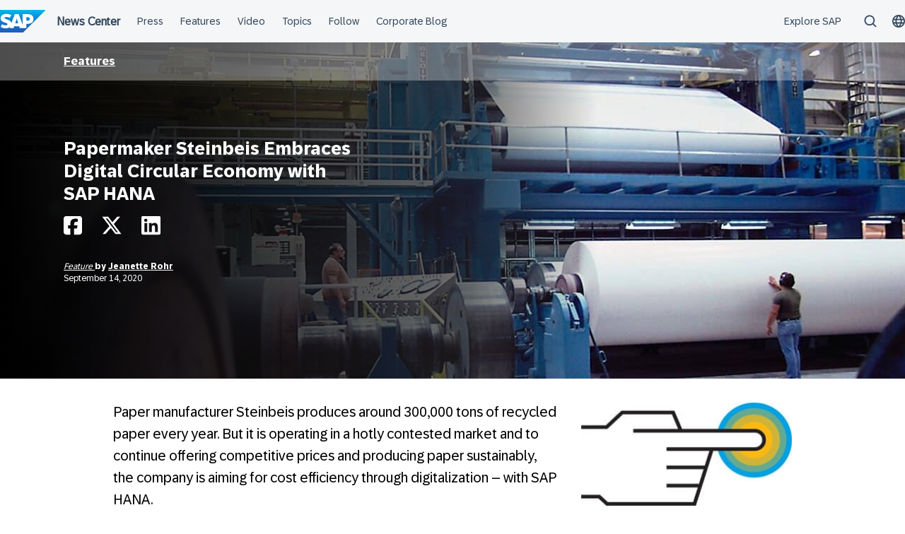

--- FILE ---
content_type: text/html; charset=UTF-8
request_url: https://news.sap.com/2020/09/papermaker-steinbeis-digital-circular-economy-sap-hana/
body_size: 19409
content:
<!doctype html>
<html lang="en-US" class="no-js">
<head>
    <meta charset="UTF-8">
    <meta name="viewport" content="width=device-width, initial-scale=1">
    <link rel="profile" href="http://gmpg.org/xfn/11">
    <meta name='robots' content='index, follow, max-image-preview:large, max-snippet:-1, max-video-preview:-1' />

	<!-- This site is optimized with the Yoast SEO Premium plugin v26.7 (Yoast SEO v26.7) - https://yoast.com/wordpress/plugins/seo/ -->
	<title>Steinbeis Embraces Digital Circular Economy | SAP News Center</title>
	<meta name="description" content="Papermaker Steinbeis tapped SAP HANA to stay ahead of its fierce competition while embracing the digital circular economy. Learn more." />
	<link rel="canonical" href="https://news.sap.com/2020/09/papermaker-steinbeis-digital-circular-economy-sap-hana/" />
	<meta property="og:locale" content="en_US" />
	<meta property="og:type" content="article" />
	<meta property="og:title" content="Papermaker Steinbeis Embraces Digital Circular Economy with SAP HANA" />
	<meta property="og:description" content="Papermaker Steinbeis tapped SAP HANA to stay ahead of its fierce competition while embracing the digital circular economy. Learn more." />
	<meta property="og:url" content="https://news.sap.com/2020/09/papermaker-steinbeis-digital-circular-economy-sap-hana/" />
	<meta property="og:site_name" content="SAP News Center" />
	<meta property="article:published_time" content="2020-09-14T11:15:54+00:00" />
	<meta property="article:modified_time" content="2021-10-11T18:07:32+00:00" />
	<meta property="og:image" content="https://news.sap.com/wp-content/blogs.dir/1/files/284765_GettyImages-121718104_2600.jpg_F.jpg" />
	<meta property="og:image:width" content="1920" />
	<meta property="og:image:height" content="600" />
	<meta property="og:image:type" content="image/jpeg" />
	<meta name="author" content="Jeanette Rohr" />
	<meta name="twitter:card" content="summary_large_image" />
	<meta name="twitter:creator" content="@SAPNews" />
	<meta name="twitter:site" content="@SAPNews" />
	<meta name="twitter:label1" content="Written by" />
	<meta name="twitter:data1" content="Jeanette Rohr" />
	<meta name="twitter:label2" content="Est. reading time" />
	<meta name="twitter:data2" content="7 minutes" />
	<script type="application/ld+json" class="yoast-schema-graph">{"@context":"https://schema.org","@graph":[{"@type":"Article","@id":"https://news.sap.com/2020/09/papermaker-steinbeis-digital-circular-economy-sap-hana/#article","isPartOf":{"@id":"https://news.sap.com/2020/09/papermaker-steinbeis-digital-circular-economy-sap-hana/"},"author":{"name":"Jeanette Rohr","@id":"https://news.sap.com/#/schema/person/d19e5f36c61cb2d9e19e40f8dad500a1"},"headline":"Papermaker Steinbeis Embraces Digital Circular Economy with SAP HANA","datePublished":"2020-09-14T11:15:54+00:00","dateModified":"2021-10-11T18:07:32+00:00","mainEntityOfPage":{"@id":"https://news.sap.com/2020/09/papermaker-steinbeis-digital-circular-economy-sap-hana/"},"wordCount":1437,"publisher":{"@id":"https://news.sap.com/#organization"},"image":{"@id":"https://news.sap.com/2020/09/papermaker-steinbeis-digital-circular-economy-sap-hana/#primaryimage"},"thumbnailUrl":"https://news.sap.com/wp-content/blogs.dir/1/files/284765_GettyImages-121718104_2600.jpg_F.jpg","keywords":["Circular economy","Customer story","Digitization","SAP HANA"],"articleSection":["Customers","Enterprise resource planning","Industries","Sustainability"],"inLanguage":"en-US"},{"@type":"WebPage","@id":"https://news.sap.com/2020/09/papermaker-steinbeis-digital-circular-economy-sap-hana/","url":"https://news.sap.com/2020/09/papermaker-steinbeis-digital-circular-economy-sap-hana/","name":"Steinbeis Embraces Digital Circular Economy | SAP News Center","isPartOf":{"@id":"https://news.sap.com/#website"},"primaryImageOfPage":{"@id":"https://news.sap.com/2020/09/papermaker-steinbeis-digital-circular-economy-sap-hana/#primaryimage"},"image":{"@id":"https://news.sap.com/2020/09/papermaker-steinbeis-digital-circular-economy-sap-hana/#primaryimage"},"thumbnailUrl":"https://news.sap.com/wp-content/blogs.dir/1/files/284765_GettyImages-121718104_2600.jpg_F.jpg","datePublished":"2020-09-14T11:15:54+00:00","dateModified":"2021-10-11T18:07:32+00:00","description":"Papermaker Steinbeis tapped SAP HANA to stay ahead of its fierce competition while embracing the digital circular economy. Learn more.","inLanguage":"en-US","potentialAction":[{"@type":"ReadAction","target":["https://news.sap.com/2020/09/papermaker-steinbeis-digital-circular-economy-sap-hana/"]}]},{"@type":"ImageObject","inLanguage":"en-US","@id":"https://news.sap.com/2020/09/papermaker-steinbeis-digital-circular-economy-sap-hana/#primaryimage","url":"https://news.sap.com/wp-content/blogs.dir/1/files/284765_GettyImages-121718104_2600.jpg_F.jpg","contentUrl":"https://news.sap.com/wp-content/blogs.dir/1/files/284765_GettyImages-121718104_2600.jpg_F.jpg","width":1920,"height":600},{"@type":"WebSite","@id":"https://news.sap.com/#website","url":"https://news.sap.com/","name":"SAP News Center","description":"Company &amp; Customer Stories | Press Room","publisher":{"@id":"https://news.sap.com/#organization"},"potentialAction":[{"@type":"SearchAction","target":{"@type":"EntryPoint","urlTemplate":"https://news.sap.com/?s={search_term_string}"},"query-input":{"@type":"PropertyValueSpecification","valueRequired":true,"valueName":"search_term_string"}}],"inLanguage":"en-US"},{"@type":"Organization","@id":"https://news.sap.com/#organization","name":"SAP","url":"https://news.sap.com/","logo":{"@type":"ImageObject","inLanguage":"en-US","@id":"https://news.sap.com/#/schema/logo/image/","url":"","contentUrl":"","caption":"SAP"},"image":{"@id":"https://news.sap.com/#/schema/logo/image/"},"sameAs":["https://x.com/SAPNews"]},{"@type":"Person","@id":"https://news.sap.com/#/schema/person/d19e5f36c61cb2d9e19e40f8dad500a1","name":"Jeanette Rohr","image":{"@type":"ImageObject","inLanguage":"en-US","@id":"https://news.sap.com/#/schema/person/image/","url":"https://news.sap.com/wp-content/plugins/wp-user-avatars/wp-user-avatars/assets/images/mystery.jpg","contentUrl":"https://news.sap.com/wp-content/plugins/wp-user-avatars/wp-user-avatars/assets/images/mystery.jpg","caption":"Jeanette Rohr"},"url":"https://news.sap.com/author/jeanetterohr/"}]}</script>
	<!-- / Yoast SEO Premium plugin. -->


<link rel='dns-prefetch' href='//contextualnavigation.api.community-qa.sap.com' />
<link rel="alternate" type="application/rss+xml" title="SAP News Center &raquo; Feed" href="https://news.sap.com/feed/"/>
<link rel="alternate" title="oEmbed (JSON)" type="application/json+oembed" href="https://news.sap.com/wp-json/oembed/1.0/embed?url=https%3A%2F%2Fnews.sap.com%2F2020%2F09%2Fpapermaker-steinbeis-digital-circular-economy-sap-hana%2F" />
<link rel="alternate" title="oEmbed (XML)" type="text/xml+oembed" href="https://news.sap.com/wp-json/oembed/1.0/embed?url=https%3A%2F%2Fnews.sap.com%2F2020%2F09%2Fpapermaker-steinbeis-digital-circular-economy-sap-hana%2F&#038;format=xml" />
<style id='wp-img-auto-sizes-contain-inline-css' type='text/css'>
img:is([sizes=auto i],[sizes^="auto," i]){contain-intrinsic-size:3000px 1500px}
/*# sourceURL=wp-img-auto-sizes-contain-inline-css */
</style>
<style id='wp-block-library-inline-css' type='text/css'>
:root{--wp-block-synced-color:#7a00df;--wp-block-synced-color--rgb:122,0,223;--wp-bound-block-color:var(--wp-block-synced-color);--wp-editor-canvas-background:#ddd;--wp-admin-theme-color:#007cba;--wp-admin-theme-color--rgb:0,124,186;--wp-admin-theme-color-darker-10:#006ba1;--wp-admin-theme-color-darker-10--rgb:0,107,160.5;--wp-admin-theme-color-darker-20:#005a87;--wp-admin-theme-color-darker-20--rgb:0,90,135;--wp-admin-border-width-focus:2px}@media (min-resolution:192dpi){:root{--wp-admin-border-width-focus:1.5px}}.wp-element-button{cursor:pointer}:root .has-very-light-gray-background-color{background-color:#eee}:root .has-very-dark-gray-background-color{background-color:#313131}:root .has-very-light-gray-color{color:#eee}:root .has-very-dark-gray-color{color:#313131}:root .has-vivid-green-cyan-to-vivid-cyan-blue-gradient-background{background:linear-gradient(135deg,#00d084,#0693e3)}:root .has-purple-crush-gradient-background{background:linear-gradient(135deg,#34e2e4,#4721fb 50%,#ab1dfe)}:root .has-hazy-dawn-gradient-background{background:linear-gradient(135deg,#faaca8,#dad0ec)}:root .has-subdued-olive-gradient-background{background:linear-gradient(135deg,#fafae1,#67a671)}:root .has-atomic-cream-gradient-background{background:linear-gradient(135deg,#fdd79a,#004a59)}:root .has-nightshade-gradient-background{background:linear-gradient(135deg,#330968,#31cdcf)}:root .has-midnight-gradient-background{background:linear-gradient(135deg,#020381,#2874fc)}:root{--wp--preset--font-size--normal:16px;--wp--preset--font-size--huge:42px}.has-regular-font-size{font-size:1em}.has-larger-font-size{font-size:2.625em}.has-normal-font-size{font-size:var(--wp--preset--font-size--normal)}.has-huge-font-size{font-size:var(--wp--preset--font-size--huge)}.has-text-align-center{text-align:center}.has-text-align-left{text-align:left}.has-text-align-right{text-align:right}.has-fit-text{white-space:nowrap!important}#end-resizable-editor-section{display:none}.aligncenter{clear:both}.items-justified-left{justify-content:flex-start}.items-justified-center{justify-content:center}.items-justified-right{justify-content:flex-end}.items-justified-space-between{justify-content:space-between}.screen-reader-text{border:0;clip-path:inset(50%);height:1px;margin:-1px;overflow:hidden;padding:0;position:absolute;width:1px;word-wrap:normal!important}.screen-reader-text:focus{background-color:#ddd;clip-path:none;color:#444;display:block;font-size:1em;height:auto;left:5px;line-height:normal;padding:15px 23px 14px;text-decoration:none;top:5px;width:auto;z-index:100000}html :where(.has-border-color){border-style:solid}html :where([style*=border-top-color]){border-top-style:solid}html :where([style*=border-right-color]){border-right-style:solid}html :where([style*=border-bottom-color]){border-bottom-style:solid}html :where([style*=border-left-color]){border-left-style:solid}html :where([style*=border-width]){border-style:solid}html :where([style*=border-top-width]){border-top-style:solid}html :where([style*=border-right-width]){border-right-style:solid}html :where([style*=border-bottom-width]){border-bottom-style:solid}html :where([style*=border-left-width]){border-left-style:solid}html :where(img[class*=wp-image-]){height:auto;max-width:100%}:where(figure){margin:0 0 1em}html :where(.is-position-sticky){--wp-admin--admin-bar--position-offset:var(--wp-admin--admin-bar--height,0px)}@media screen and (max-width:600px){html :where(.is-position-sticky){--wp-admin--admin-bar--position-offset:0px}}

/*# sourceURL=wp-block-library-inline-css */
</style><style id='global-styles-inline-css' type='text/css'>
:root{--wp--preset--aspect-ratio--square: 1;--wp--preset--aspect-ratio--4-3: 4/3;--wp--preset--aspect-ratio--3-4: 3/4;--wp--preset--aspect-ratio--3-2: 3/2;--wp--preset--aspect-ratio--2-3: 2/3;--wp--preset--aspect-ratio--16-9: 16/9;--wp--preset--aspect-ratio--9-16: 9/16;--wp--preset--color--black: #000000;--wp--preset--color--cyan-bluish-gray: #abb8c3;--wp--preset--color--white: #ffffff;--wp--preset--color--pale-pink: #f78da7;--wp--preset--color--vivid-red: #cf2e2e;--wp--preset--color--luminous-vivid-orange: #ff6900;--wp--preset--color--luminous-vivid-amber: #fcb900;--wp--preset--color--light-green-cyan: #7bdcb5;--wp--preset--color--vivid-green-cyan: #00d084;--wp--preset--color--pale-cyan-blue: #8ed1fc;--wp--preset--color--vivid-cyan-blue: #0693e3;--wp--preset--color--vivid-purple: #9b51e0;--wp--preset--gradient--vivid-cyan-blue-to-vivid-purple: linear-gradient(135deg,rgb(6,147,227) 0%,rgb(155,81,224) 100%);--wp--preset--gradient--light-green-cyan-to-vivid-green-cyan: linear-gradient(135deg,rgb(122,220,180) 0%,rgb(0,208,130) 100%);--wp--preset--gradient--luminous-vivid-amber-to-luminous-vivid-orange: linear-gradient(135deg,rgb(252,185,0) 0%,rgb(255,105,0) 100%);--wp--preset--gradient--luminous-vivid-orange-to-vivid-red: linear-gradient(135deg,rgb(255,105,0) 0%,rgb(207,46,46) 100%);--wp--preset--gradient--very-light-gray-to-cyan-bluish-gray: linear-gradient(135deg,rgb(238,238,238) 0%,rgb(169,184,195) 100%);--wp--preset--gradient--cool-to-warm-spectrum: linear-gradient(135deg,rgb(74,234,220) 0%,rgb(151,120,209) 20%,rgb(207,42,186) 40%,rgb(238,44,130) 60%,rgb(251,105,98) 80%,rgb(254,248,76) 100%);--wp--preset--gradient--blush-light-purple: linear-gradient(135deg,rgb(255,206,236) 0%,rgb(152,150,240) 100%);--wp--preset--gradient--blush-bordeaux: linear-gradient(135deg,rgb(254,205,165) 0%,rgb(254,45,45) 50%,rgb(107,0,62) 100%);--wp--preset--gradient--luminous-dusk: linear-gradient(135deg,rgb(255,203,112) 0%,rgb(199,81,192) 50%,rgb(65,88,208) 100%);--wp--preset--gradient--pale-ocean: linear-gradient(135deg,rgb(255,245,203) 0%,rgb(182,227,212) 50%,rgb(51,167,181) 100%);--wp--preset--gradient--electric-grass: linear-gradient(135deg,rgb(202,248,128) 0%,rgb(113,206,126) 100%);--wp--preset--gradient--midnight: linear-gradient(135deg,rgb(2,3,129) 0%,rgb(40,116,252) 100%);--wp--preset--font-size--small: 15px;--wp--preset--font-size--medium: 18px;--wp--preset--font-size--large: 25px;--wp--preset--font-size--x-large: 42px;--wp--preset--spacing--20: 0.44rem;--wp--preset--spacing--30: 0.67rem;--wp--preset--spacing--40: 1rem;--wp--preset--spacing--50: 1.5rem;--wp--preset--spacing--60: 2.25rem;--wp--preset--spacing--70: 3.38rem;--wp--preset--spacing--80: 5.06rem;--wp--preset--shadow--natural: 6px 6px 9px rgba(0, 0, 0, 0.2);--wp--preset--shadow--deep: 12px 12px 50px rgba(0, 0, 0, 0.4);--wp--preset--shadow--sharp: 6px 6px 0px rgba(0, 0, 0, 0.2);--wp--preset--shadow--outlined: 6px 6px 0px -3px rgb(255, 255, 255), 6px 6px rgb(0, 0, 0);--wp--preset--shadow--crisp: 6px 6px 0px rgb(0, 0, 0);}:root { --wp--style--global--content-size: 960px;--wp--style--global--wide-size: 1280px; }:where(body) { margin: 0; }.wp-site-blocks > .alignleft { float: left; margin-right: 2em; }.wp-site-blocks > .alignright { float: right; margin-left: 2em; }.wp-site-blocks > .aligncenter { justify-content: center; margin-left: auto; margin-right: auto; }:where(.wp-site-blocks) > * { margin-block-start: 24px; margin-block-end: 0; }:where(.wp-site-blocks) > :first-child { margin-block-start: 0; }:where(.wp-site-blocks) > :last-child { margin-block-end: 0; }:root { --wp--style--block-gap: 24px; }:root :where(.is-layout-flow) > :first-child{margin-block-start: 0;}:root :where(.is-layout-flow) > :last-child{margin-block-end: 0;}:root :where(.is-layout-flow) > *{margin-block-start: 24px;margin-block-end: 0;}:root :where(.is-layout-constrained) > :first-child{margin-block-start: 0;}:root :where(.is-layout-constrained) > :last-child{margin-block-end: 0;}:root :where(.is-layout-constrained) > *{margin-block-start: 24px;margin-block-end: 0;}:root :where(.is-layout-flex){gap: 24px;}:root :where(.is-layout-grid){gap: 24px;}.is-layout-flow > .alignleft{float: left;margin-inline-start: 0;margin-inline-end: 2em;}.is-layout-flow > .alignright{float: right;margin-inline-start: 2em;margin-inline-end: 0;}.is-layout-flow > .aligncenter{margin-left: auto !important;margin-right: auto !important;}.is-layout-constrained > .alignleft{float: left;margin-inline-start: 0;margin-inline-end: 2em;}.is-layout-constrained > .alignright{float: right;margin-inline-start: 2em;margin-inline-end: 0;}.is-layout-constrained > .aligncenter{margin-left: auto !important;margin-right: auto !important;}.is-layout-constrained > :where(:not(.alignleft):not(.alignright):not(.alignfull)){max-width: var(--wp--style--global--content-size);margin-left: auto !important;margin-right: auto !important;}.is-layout-constrained > .alignwide{max-width: var(--wp--style--global--wide-size);}body .is-layout-flex{display: flex;}.is-layout-flex{flex-wrap: wrap;align-items: center;}.is-layout-flex > :is(*, div){margin: 0;}body .is-layout-grid{display: grid;}.is-layout-grid > :is(*, div){margin: 0;}body{padding-top: 0px;padding-right: 0px;padding-bottom: 0px;padding-left: 0px;}a:where(:not(.wp-element-button)){text-decoration: underline;}:root :where(.wp-element-button, .wp-block-button__link){background-color: #32373c;border-width: 0;color: #fff;font-family: inherit;font-size: inherit;font-style: inherit;font-weight: inherit;letter-spacing: inherit;line-height: inherit;padding-top: calc(0.667em + 2px);padding-right: calc(1.333em + 2px);padding-bottom: calc(0.667em + 2px);padding-left: calc(1.333em + 2px);text-decoration: none;text-transform: inherit;}.has-black-color{color: var(--wp--preset--color--black) !important;}.has-cyan-bluish-gray-color{color: var(--wp--preset--color--cyan-bluish-gray) !important;}.has-white-color{color: var(--wp--preset--color--white) !important;}.has-pale-pink-color{color: var(--wp--preset--color--pale-pink) !important;}.has-vivid-red-color{color: var(--wp--preset--color--vivid-red) !important;}.has-luminous-vivid-orange-color{color: var(--wp--preset--color--luminous-vivid-orange) !important;}.has-luminous-vivid-amber-color{color: var(--wp--preset--color--luminous-vivid-amber) !important;}.has-light-green-cyan-color{color: var(--wp--preset--color--light-green-cyan) !important;}.has-vivid-green-cyan-color{color: var(--wp--preset--color--vivid-green-cyan) !important;}.has-pale-cyan-blue-color{color: var(--wp--preset--color--pale-cyan-blue) !important;}.has-vivid-cyan-blue-color{color: var(--wp--preset--color--vivid-cyan-blue) !important;}.has-vivid-purple-color{color: var(--wp--preset--color--vivid-purple) !important;}.has-black-background-color{background-color: var(--wp--preset--color--black) !important;}.has-cyan-bluish-gray-background-color{background-color: var(--wp--preset--color--cyan-bluish-gray) !important;}.has-white-background-color{background-color: var(--wp--preset--color--white) !important;}.has-pale-pink-background-color{background-color: var(--wp--preset--color--pale-pink) !important;}.has-vivid-red-background-color{background-color: var(--wp--preset--color--vivid-red) !important;}.has-luminous-vivid-orange-background-color{background-color: var(--wp--preset--color--luminous-vivid-orange) !important;}.has-luminous-vivid-amber-background-color{background-color: var(--wp--preset--color--luminous-vivid-amber) !important;}.has-light-green-cyan-background-color{background-color: var(--wp--preset--color--light-green-cyan) !important;}.has-vivid-green-cyan-background-color{background-color: var(--wp--preset--color--vivid-green-cyan) !important;}.has-pale-cyan-blue-background-color{background-color: var(--wp--preset--color--pale-cyan-blue) !important;}.has-vivid-cyan-blue-background-color{background-color: var(--wp--preset--color--vivid-cyan-blue) !important;}.has-vivid-purple-background-color{background-color: var(--wp--preset--color--vivid-purple) !important;}.has-black-border-color{border-color: var(--wp--preset--color--black) !important;}.has-cyan-bluish-gray-border-color{border-color: var(--wp--preset--color--cyan-bluish-gray) !important;}.has-white-border-color{border-color: var(--wp--preset--color--white) !important;}.has-pale-pink-border-color{border-color: var(--wp--preset--color--pale-pink) !important;}.has-vivid-red-border-color{border-color: var(--wp--preset--color--vivid-red) !important;}.has-luminous-vivid-orange-border-color{border-color: var(--wp--preset--color--luminous-vivid-orange) !important;}.has-luminous-vivid-amber-border-color{border-color: var(--wp--preset--color--luminous-vivid-amber) !important;}.has-light-green-cyan-border-color{border-color: var(--wp--preset--color--light-green-cyan) !important;}.has-vivid-green-cyan-border-color{border-color: var(--wp--preset--color--vivid-green-cyan) !important;}.has-pale-cyan-blue-border-color{border-color: var(--wp--preset--color--pale-cyan-blue) !important;}.has-vivid-cyan-blue-border-color{border-color: var(--wp--preset--color--vivid-cyan-blue) !important;}.has-vivid-purple-border-color{border-color: var(--wp--preset--color--vivid-purple) !important;}.has-vivid-cyan-blue-to-vivid-purple-gradient-background{background: var(--wp--preset--gradient--vivid-cyan-blue-to-vivid-purple) !important;}.has-light-green-cyan-to-vivid-green-cyan-gradient-background{background: var(--wp--preset--gradient--light-green-cyan-to-vivid-green-cyan) !important;}.has-luminous-vivid-amber-to-luminous-vivid-orange-gradient-background{background: var(--wp--preset--gradient--luminous-vivid-amber-to-luminous-vivid-orange) !important;}.has-luminous-vivid-orange-to-vivid-red-gradient-background{background: var(--wp--preset--gradient--luminous-vivid-orange-to-vivid-red) !important;}.has-very-light-gray-to-cyan-bluish-gray-gradient-background{background: var(--wp--preset--gradient--very-light-gray-to-cyan-bluish-gray) !important;}.has-cool-to-warm-spectrum-gradient-background{background: var(--wp--preset--gradient--cool-to-warm-spectrum) !important;}.has-blush-light-purple-gradient-background{background: var(--wp--preset--gradient--blush-light-purple) !important;}.has-blush-bordeaux-gradient-background{background: var(--wp--preset--gradient--blush-bordeaux) !important;}.has-luminous-dusk-gradient-background{background: var(--wp--preset--gradient--luminous-dusk) !important;}.has-pale-ocean-gradient-background{background: var(--wp--preset--gradient--pale-ocean) !important;}.has-electric-grass-gradient-background{background: var(--wp--preset--gradient--electric-grass) !important;}.has-midnight-gradient-background{background: var(--wp--preset--gradient--midnight) !important;}.has-small-font-size{font-size: var(--wp--preset--font-size--small) !important;}.has-medium-font-size{font-size: var(--wp--preset--font-size--medium) !important;}.has-large-font-size{font-size: var(--wp--preset--font-size--large) !important;}.has-x-large-font-size{font-size: var(--wp--preset--font-size--x-large) !important;}
/*# sourceURL=global-styles-inline-css */
</style>

<link rel='stylesheet' id='sapn-sap-contextual-navigation-cxs-designsystem-css' href='https://contextualnavigation.api.community-qa.sap.com/static/latest/cxs-designsystem/cxs-designsystem.css?ver=1.0.0' type='text/css' media='all' />
<link rel='stylesheet' id='hurrytimer-css' href='https://news.sap.com/wp-content/blogs.dir/1/files/hurrytimer/css/2e54ac84e653ac03.css?ver=6.9' type='text/css' media='all' />
<link rel='stylesheet' id='sapnews-press-contacts-tab-switcher-css-css' href='https://news.sap.com/wp-content/plugins/sapn-persons/assets/css/press-contacts-tab-switcher.css?ver=1685719152' type='text/css' media='all' />
<link rel='stylesheet' id='inpsyde-embed-privacy-frontend-css' href='https://news.sap.com/wp-content/plugins/inpsyde-embed-privacy/assets/build/frontend-css.css?ver=1678715802' type='text/css' media='all' />
<link rel='stylesheet' id='sapnews-mmenu-css-css' href='https://news.sap.com/wp-content/themes/sapn-theme-2/assets/jquery.mmenu.css?ver=1768931251' type='text/css' media='all' />
<link rel='stylesheet' id='sapnews-style-css' href='https://news.sap.com/wp-content/themes/sapn-theme-2/assets/sapn-style.css?ver=1768931251' type='text/css' media='all' />
<link rel='stylesheet' id='sapnews-mediaelement-css-css' href='https://news.sap.com/wp-content/themes/sapn-theme-2/assets/mediaelement.css?ver=1768931251' type='text/css' media='all' />
<link rel='stylesheet' id='sapnews-editor-styles-css-css' href='https://news.sap.com/wp-content/themes/sapn-theme-2/assets/editor-style.css?ver=1768931251' type='text/css' media='all' />
<link rel='stylesheet' id='wp-featherlight-css' href='https://news.sap.com/wp-content/plugins/wp-featherlight/css/wp-featherlight.min.css?ver=1.3.4' type='text/css' media='all' />
<script type="text/javascript" src="https://news.sap.com/wp-includes/js/jquery/jquery.min.js?ver=3.7.1" id="jquery-core-js"></script>
<script type="text/javascript" src="https://news.sap.com/wp-includes/js/jquery/jquery-migrate.min.js?ver=3.4.1" id="jquery-migrate-js"></script>
<link rel="https://api.w.org/" href="https://news.sap.com/wp-json/" /><link rel="alternate" title="JSON" type="application/json" href="https://news.sap.com/wp-json/wp/v2/posts/178342" /><link rel="EditURI" type="application/rsd+xml" title="RSD" href="https://news.sap.com/xmlrpc.php?rsd" />
<link rel='shortlink' href='https://news.sap.com/?p=178342' />
<script>window.schema_highlighter={accountId: "Acronym/Newssap", output: false, outputCache: false}</script> <script async src="https://cdn.schemaapp.com/javascript/highlight.js"></script>
<script src="//assets.adobedtm.com/ccc66c06b30b/dec9e8a112d6/launch-5477257322e9.min.js"></script>
        <script type="module">
            import {defineCustomElements} from 'https://news.sap.com/wp-content/plugins/sapn-sap-contextual-navigation/assets/vendor/webcomponent/loader.js';

            defineCustomElements();
        </script>
        <link rel="amphtml" href="https://news.sap.com/2020/09/papermaker-steinbeis-digital-circular-economy-sap-hana/?amp=1">		<style type="text/css" id="wp-custom-css">
			.c-topics-slider .c-topic__icon img {
width: auto;
}



body.home .c-hero-post:not(.is-style-additional-hero-banner):after {
    content: '';
    width: 2px;
    height: 100%;
    background: white;
    top: 0;
    right: -2px;
    position: absolute;
}		</style>
		    <script>document.documentElement.className = document.documentElement.className.replace("no-js", "js");</script>
</head>

<body class="wp-singular post-template-default single single-post postid-178342 single-format-standard wp-theme-sapn-theme-2 wp-featherlight-captions is-legacy-article-layout">
<div id="page" class="site">
    <a class="skip-link screen-reader-text" href="#content">Skip to content</a>

    
        <div style="min-height: 60px;">
                    <ds-contextual-navigation
            landing-zone="{&quot;title&quot;:&quot;News Center&quot;,&quot;url&quot;:&quot;https:\/\/news.sap.com\/&quot;}"
            main-links="[{&quot;title&quot;:&quot;Press&quot;,&quot;url&quot;:&quot;https:\/\/news.sap.com\/press-room\/&quot;,&quot;subMenuRows&quot;:[]},{&quot;title&quot;:&quot;Features&quot;,&quot;url&quot;:&quot;https:\/\/news.sap.com\/type\/feature-article\/&quot;,&quot;subMenuRows&quot;:[]},{&quot;title&quot;:&quot;Video&quot;,&quot;url&quot;:&quot;https:\/\/news.sap.com\/videos\/&quot;,&quot;subMenuRows&quot;:[]},{&quot;title&quot;:&quot;Topics&quot;,&quot;url&quot;:&quot;https:\/\/news.sap.com\/#topics&quot;,&quot;subMenuRows&quot;:[]},{&quot;title&quot;:&quot;Follow&quot;,&quot;url&quot;:&quot;https:\/\/news.sap.com\/#follow-sap&quot;,&quot;subMenuRows&quot;:[]},{&quot;title&quot;:&quot;Corporate Blog&quot;,&quot;url&quot;:&quot;https:\/\/news.sap.com\/blog\/&quot;,&quot;subMenuRows&quot;:[]}]"
            country-selector-config="{&quot;enabled&quot;:true,&quot;searchDisabled&quot;:false,&quot;regions&quot;:[{&quot;title&quot;:&quot;Americas&quot;,&quot;countries&quot;:[{&quot;url&quot;:&quot;https:\/\/news.sap.com\/latinamerica&quot;,&quot;displayTitle&quot;:&quot;Argentina - Espa\u00f1ol&quot;,&quot;nativeTitle&quot;:&quot;&quot;,&quot;countryCode&quot;:&quot;ar&quot;},{&quot;url&quot;:&quot;https:\/\/news.sap.com\/latinamerica&quot;,&quot;displayTitle&quot;:&quot;Bolivia - Espa\u00f1ol&quot;,&quot;nativeTitle&quot;:&quot;&quot;,&quot;countryCode&quot;:&quot;bo&quot;},{&quot;url&quot;:&quot;https:\/\/news.sap.com\/brazil&quot;,&quot;displayTitle&quot;:&quot;Brazil - Portugu\u00eas&quot;,&quot;nativeTitle&quot;:&quot;Brasil&quot;,&quot;countryCode&quot;:&quot;br&quot;},{&quot;url&quot;:&quot;https:\/\/news.sap.com\/canada&quot;,&quot;displayTitle&quot;:&quot;Canada - English&quot;,&quot;nativeTitle&quot;:&quot;&quot;,&quot;countryCode&quot;:&quot;ca-en&quot;},{&quot;url&quot;:&quot;https:\/\/news.sap.com\/canada-fr&quot;,&quot;displayTitle&quot;:&quot;Canada - Fran\u00e7ais&quot;,&quot;nativeTitle&quot;:&quot;&quot;,&quot;countryCode&quot;:&quot;ca-fr&quot;},{&quot;url&quot;:&quot;https:\/\/news.sap.com\/latinamerica&quot;,&quot;displayTitle&quot;:&quot;Chile - Espa\u00f1ol&quot;,&quot;nativeTitle&quot;:&quot;&quot;,&quot;countryCode&quot;:&quot;cl&quot;},{&quot;url&quot;:&quot;https:\/\/news.sap.com\/latinamerica&quot;,&quot;displayTitle&quot;:&quot;Colombia - Espa\u00f1ol&quot;,&quot;nativeTitle&quot;:&quot;&quot;,&quot;countryCode&quot;:&quot;co&quot;},{&quot;url&quot;:&quot;https:\/\/news.sap.com\/latinamerica&quot;,&quot;displayTitle&quot;:&quot;Costa Rica - Espa\u00f1ol&quot;,&quot;nativeTitle&quot;:&quot;&quot;,&quot;countryCode&quot;:&quot;cr&quot;},{&quot;url&quot;:&quot;https:\/\/news.sap.com\/latinamerica&quot;,&quot;displayTitle&quot;:&quot;Dominican Republic - Espa\u00f1ol&quot;,&quot;nativeTitle&quot;:&quot;&quot;,&quot;countryCode&quot;:&quot;do&quot;},{&quot;url&quot;:&quot;https:\/\/news.sap.com\/latinamerica&quot;,&quot;displayTitle&quot;:&quot;Ecuador - Espa\u00f1ol&quot;,&quot;nativeTitle&quot;:&quot;&quot;,&quot;countryCode&quot;:&quot;ec&quot;},{&quot;url&quot;:&quot;https:\/\/news.sap.com\/latinamerica&quot;,&quot;displayTitle&quot;:&quot;El Salvador - Espa\u00f1ol&quot;,&quot;nativeTitle&quot;:&quot;&quot;,&quot;countryCode&quot;:&quot;sv&quot;},{&quot;url&quot;:&quot;https:\/\/news.sap.com\/latinamerica&quot;,&quot;displayTitle&quot;:&quot;Guatemala - Espa\u00f1ol&quot;,&quot;nativeTitle&quot;:&quot;&quot;,&quot;countryCode&quot;:&quot;gt&quot;},{&quot;url&quot;:&quot;https:\/\/news.sap.com\/latinamerica&quot;,&quot;displayTitle&quot;:&quot;Honduras - Espa\u00f1ol&quot;,&quot;nativeTitle&quot;:&quot;&quot;,&quot;countryCode&quot;:&quot;hn&quot;},{&quot;url&quot;:&quot;https:\/\/news.sap.com\/latinamerica&quot;,&quot;displayTitle&quot;:&quot;Mexico - Espa\u00f1ol&quot;,&quot;nativeTitle&quot;:&quot;Mexico&quot;,&quot;countryCode&quot;:&quot;mx&quot;},{&quot;url&quot;:&quot;https:\/\/news.sap.com\/latinamerica&quot;,&quot;displayTitle&quot;:&quot;Panama - Espa\u00f1ol&quot;,&quot;nativeTitle&quot;:&quot;Panam\u00e1&quot;,&quot;countryCode&quot;:&quot;pa&quot;},{&quot;url&quot;:&quot;https:\/\/news.sap.com\/latinamerica&quot;,&quot;displayTitle&quot;:&quot;Peru - Espa\u00f1ol&quot;,&quot;nativeTitle&quot;:&quot;Per\u00fa&quot;,&quot;countryCode&quot;:&quot;pe&quot;},{&quot;url&quot;:&quot;https:\/\/news.sap.com\/latinamerica&quot;,&quot;displayTitle&quot;:&quot;Puerto Rico - Espa\u00f1ol&quot;,&quot;nativeTitle&quot;:&quot;&quot;,&quot;countryCode&quot;:&quot;pr&quot;},{&quot;url&quot;:&quot;https:\/\/news.sap.com&quot;,&quot;displayTitle&quot;:&quot;United States - English&quot;,&quot;nativeTitle&quot;:&quot;usa&quot;,&quot;countryCode&quot;:&quot;us&quot;},{&quot;url&quot;:&quot;https:\/\/news.sap.com\/latinamerica&quot;,&quot;displayTitle&quot;:&quot;Venezuela - Espa\u00f1ol&quot;,&quot;nativeTitle&quot;:&quot;&quot;,&quot;countryCode&quot;:&quot;ve&quot;}]},{&quot;title&quot;:&quot;Asia Pacific&quot;,&quot;countries&quot;:[{&quot;url&quot;:&quot;https:\/\/news.sap.com\/australia&quot;,&quot;displayTitle&quot;:&quot;Australia - English&quot;,&quot;nativeTitle&quot;:&quot;&quot;,&quot;countryCode&quot;:&quot;en-au&quot;},{&quot;url&quot;:&quot;https:\/\/news.sap.cn\/&quot;,&quot;displayTitle&quot;:&quot;China - \u4e2d\u6587&quot;,&quot;nativeTitle&quot;:&quot;\u4e2d\u6587&quot;,&quot;countryCode&quot;:&quot;zh&quot;},{&quot;url&quot;:&quot;https:\/\/news.sap.com\/hk&quot;,&quot;displayTitle&quot;:&quot;Hong Kong, China - English&quot;,&quot;nativeTitle&quot;:&quot;&quot;,&quot;countryCode&quot;:&quot;hk&quot;},{&quot;url&quot;:&quot;https:\/\/news.sap.com\/india&quot;,&quot;displayTitle&quot;:&quot;India - English&quot;,&quot;nativeTitle&quot;:&quot;&quot;,&quot;countryCode&quot;:&quot;in&quot;},{&quot;url&quot;:&quot;https:\/\/news.sap.com\/sea&quot;,&quot;displayTitle&quot;:&quot;Indonesia - English&quot;,&quot;nativeTitle&quot;:&quot;&quot;,&quot;countryCode&quot;:&quot;id&quot;},{&quot;url&quot;:&quot;https:\/\/news.sap.com\/japan&quot;,&quot;displayTitle&quot;:&quot;Japan - \u65e5\u672c\u8a9e&quot;,&quot;nativeTitle&quot;:&quot;\u65e5\u672c&quot;,&quot;countryCode&quot;:&quot;jp&quot;},{&quot;url&quot;:&quot;https:\/\/news.sap.com\/cis&quot;,&quot;displayTitle&quot;:&quot;Kazakhstan - \u0420\u0443\u0441\u0441\u043a\u0438\u0439&quot;,&quot;nativeTitle&quot;:&quot;\u041a\u0430\u0437\u0430\u0445\u0441\u0442\u0430\u043d&quot;,&quot;countryCode&quot;:&quot;kz&quot;},{&quot;url&quot;:&quot;https:\/\/news.sap.com\/korea&quot;,&quot;displayTitle&quot;:&quot;Korea - \ud55c\uad6d\uc5b4&quot;,&quot;nativeTitle&quot;:&quot;\ub300\ud55c\ubbfc\uad6d&quot;,&quot;countryCode&quot;:&quot;kr&quot;},{&quot;url&quot;:&quot;https:\/\/news.sap.com\/cis&quot;,&quot;displayTitle&quot;:&quot;Kyrgyzstan - \u0420\u0443\u0441\u0441\u043a\u0438\u0439&quot;,&quot;nativeTitle&quot;:&quot;\u041a\u0438\u0440\u0433\u0438\u0437\u0438\u044f&quot;,&quot;countryCode&quot;:&quot;kg&quot;},{&quot;url&quot;:&quot;https:\/\/news.sap.com\/sea&quot;,&quot;displayTitle&quot;:&quot;Malaysia - English&quot;,&quot;nativeTitle&quot;:&quot;&quot;,&quot;countryCode&quot;:&quot;my&quot;},{&quot;url&quot;:&quot;https:\/\/news.sap.com\/australia&quot;,&quot;displayTitle&quot;:&quot;New Zealand - English&quot;,&quot;nativeTitle&quot;:&quot;&quot;,&quot;countryCode&quot;:&quot;en-nz&quot;},{&quot;url&quot;:&quot;https:\/\/news.sap.com\/sea&quot;,&quot;displayTitle&quot;:&quot;Philippines - English&quot;,&quot;nativeTitle&quot;:&quot;&quot;,&quot;countryCode&quot;:&quot;ph&quot;},{&quot;url&quot;:&quot;https:\/\/news.sap.com\/sea&quot;,&quot;displayTitle&quot;:&quot;Singapore - English&quot;,&quot;nativeTitle&quot;:&quot;&quot;,&quot;countryCode&quot;:&quot;sg&quot;},{&quot;url&quot;:&quot;https:\/\/news.sap.com\/cis&quot;,&quot;displayTitle&quot;:&quot;Tajikistan - \u0420\u0443\u0441\u0441\u043a\u0438\u0439&quot;,&quot;nativeTitle&quot;:&quot;\u0422\u0430\u0434\u0436\u0438\u043a\u0438\u0441\u0442\u0430\u043d&quot;,&quot;countryCode&quot;:&quot;tj&quot;},{&quot;url&quot;:&quot;https:\/\/news.sap.com\/sea&quot;,&quot;displayTitle&quot;:&quot;Thailand - English&quot;,&quot;nativeTitle&quot;:&quot;&quot;,&quot;countryCode&quot;:&quot;th&quot;},{&quot;url&quot;:&quot;https:\/\/news.sap.com\/cis&quot;,&quot;displayTitle&quot;:&quot;Turkmenistan - \u0420\u0443\u0441\u0441\u043a\u0438\u0439&quot;,&quot;nativeTitle&quot;:&quot;\u0422\u0443\u0440\u043a\u043c\u0435\u043d\u0438\u0441\u0442\u0430\u043d&quot;,&quot;countryCode&quot;:&quot;tm&quot;},{&quot;url&quot;:&quot;https:\/\/news.sap.com\/cis&quot;,&quot;displayTitle&quot;:&quot;Uzbekistan - \u0420\u0443\u0441\u0441\u043a\u0438\u0439&quot;,&quot;nativeTitle&quot;:&quot;\u0423\u0437\u0431\u0435\u043a\u0438\u0441\u0442\u0430\u043d&quot;,&quot;countryCode&quot;:&quot;uz&quot;},{&quot;url&quot;:&quot;https:\/\/news.sap.com\/sea&quot;,&quot;displayTitle&quot;:&quot;Vietnam - English&quot;,&quot;nativeTitle&quot;:&quot;&quot;,&quot;countryCode&quot;:&quot;vn&quot;}]},{&quot;title&quot;:&quot;Europe&quot;,&quot;countries&quot;:[{&quot;url&quot;:&quot;https:\/\/news.sap.com\/westbalkans&quot;,&quot;displayTitle&quot;:&quot;Albania - \u0441\u0440\u043f\u0441\u043a\u0438&quot;,&quot;nativeTitle&quot;:&quot;&quot;,&quot;countryCode&quot;:&quot;al&quot;},{&quot;url&quot;:&quot;https:\/\/news.sap.com\/cis&quot;,&quot;displayTitle&quot;:&quot;Armenia - \u0420\u0443\u0441\u0441\u043a\u0438\u0439&quot;,&quot;nativeTitle&quot;:&quot;\u0410\u0440\u043c\u0435\u043d\u0438\u044f&quot;,&quot;countryCode&quot;:&quot;am&quot;},{&quot;url&quot;:&quot;https:\/\/news.sap.com\/germany&quot;,&quot;displayTitle&quot;:&quot;Austria - Deutsch&quot;,&quot;nativeTitle&quot;:&quot;\u00d6sterreich&quot;,&quot;countryCode&quot;:&quot;at&quot;},{&quot;url&quot;:&quot;https:\/\/news.sap.com\/cis&quot;,&quot;displayTitle&quot;:&quot;Azerbaijan - \u0420\u0443\u0441\u0441\u043a\u0438\u0439&quot;,&quot;nativeTitle&quot;:&quot;\u0410\u0437\u0435\u0440\u0431\u0430\u0439\u0434\u0436\u0430\u043d&quot;,&quot;countryCode&quot;:&quot;az&quot;},{&quot;url&quot;:&quot;https:\/\/news.sap.com\/cis&quot;,&quot;displayTitle&quot;:&quot;Belarus - \u0420\u0443\u0441\u0441\u043a\u0438\u0439&quot;,&quot;nativeTitle&quot;:&quot;\u0411\u0435\u043b\u0430\u0440\u0443\u0441\u044c&quot;,&quot;countryCode&quot;:&quot;by&quot;},{&quot;url&quot;:&quot;https:\/\/news.sap.com\/belgique&quot;,&quot;displayTitle&quot;:&quot;Belgium - Fran\u00e7ais&quot;,&quot;nativeTitle&quot;:&quot;Belgique&quot;,&quot;countryCode&quot;:&quot;be-fr&quot;},{&quot;url&quot;:&quot;https:\/\/news.sap.com\/belgie&quot;,&quot;displayTitle&quot;:&quot;Belgium - Nederlands&quot;,&quot;nativeTitle&quot;:&quot;Belgi\u00eb&quot;,&quot;countryCode&quot;:&quot;be-nl&quot;},{&quot;url&quot;:&quot;https:\/\/news.sap.com\/westbalkans&quot;,&quot;displayTitle&quot;:&quot;Bosnia and Herzogovina - \u0441\u0440\u043f\u0441\u043a\u0438&quot;,&quot;nativeTitle&quot;:&quot;Bosna i Hercegovina&quot;,&quot;countryCode&quot;:&quot;ba&quot;},{&quot;url&quot;:&quot;https:\/\/news.sap.com\/bulgaria&quot;,&quot;displayTitle&quot;:&quot;Bulgaria - \u0431\u044a\u043b\u0433\u0430\u0440\u0441\u043a\u0438&quot;,&quot;nativeTitle&quot;:&quot;\u0411\u044a\u043b\u0433\u0430\u0440\u0438\u044f&quot;,&quot;countryCode&quot;:&quot;bg&quot;},{&quot;url&quot;:&quot;https:\/\/news.sap.com\/croatia&quot;,&quot;displayTitle&quot;:&quot;Croatia - Hrvatski&quot;,&quot;nativeTitle&quot;:&quot;Hrvatska&quot;,&quot;countryCode&quot;:&quot;hr&quot;},{&quot;url&quot;:&quot;https:\/\/news.sap.com\/cz&quot;,&quot;displayTitle&quot;:&quot;Czechia - \u010ce\u0161tina&quot;,&quot;nativeTitle&quot;:&quot;\u010cesk\u00e1&quot;,&quot;countryCode&quot;:&quot;cz&quot;},{&quot;url&quot;:&quot;https:\/\/news.sap.com\/denmark&quot;,&quot;displayTitle&quot;:&quot;Denmark - Dansk&quot;,&quot;nativeTitle&quot;:&quot;Danmark&quot;,&quot;countryCode&quot;:&quot;dk&quot;},{&quot;url&quot;:&quot;https:\/\/news.sap.com&quot;,&quot;displayTitle&quot;:&quot;Estonia - English&quot;,&quot;nativeTitle&quot;:&quot;Eesti&quot;,&quot;countryCode&quot;:&quot;ee&quot;},{&quot;url&quot;:&quot;https:\/\/news.sap.com\/finland&quot;,&quot;displayTitle&quot;:&quot;Finland - Suomi&quot;,&quot;nativeTitle&quot;:&quot;Suomi&quot;,&quot;countryCode&quot;:&quot;fi&quot;},{&quot;url&quot;:&quot;https:\/\/news.sap.com\/france&quot;,&quot;displayTitle&quot;:&quot;France - Fran\u00e7ais&quot;,&quot;nativeTitle&quot;:&quot;&quot;,&quot;countryCode&quot;:&quot;fr&quot;},{&quot;url&quot;:&quot;https:\/\/news.sap.com\/cis&quot;,&quot;displayTitle&quot;:&quot;Georgia - \u0420\u0443\u0441\u0441\u043a\u0438\u0439&quot;,&quot;nativeTitle&quot;:&quot;\u0413\u0440\u0443\u0437\u0438\u044f&quot;,&quot;countryCode&quot;:&quot;ge&quot;},{&quot;url&quot;:&quot;https:\/\/news.sap.com\/germany&quot;,&quot;displayTitle&quot;:&quot;Germany - Deutsch&quot;,&quot;nativeTitle&quot;:&quot;Deutschland&quot;,&quot;countryCode&quot;:&quot;de&quot;},{&quot;url&quot;:&quot;https:\/\/news.sap.com\/greece&quot;,&quot;displayTitle&quot;:&quot;Greece - \u0395\u03bb\u03bb\u03b7\u03bd\u03b9\u03ba\u03ac&quot;,&quot;nativeTitle&quot;:&quot;\u0395\u03bb\u03bb\u03ac\u03b4\u03b1 \u03ba\u03b1\u03b9 \u039a\u03cd\u03c0\u03c1\u03bf\u03c2&quot;,&quot;countryCode&quot;:&quot;gr&quot;},{&quot;url&quot;:&quot;https:\/\/news.sap.com\/hungary&quot;,&quot;displayTitle&quot;:&quot;Hungary - Magyar&quot;,&quot;nativeTitle&quot;:&quot;Magyarorsz\u00e1g&quot;,&quot;countryCode&quot;:&quot;hu&quot;},{&quot;url&quot;:&quot;https:\/\/news.sap.com\/uk&quot;,&quot;displayTitle&quot;:&quot;Ireland - English&quot;,&quot;nativeTitle&quot;:&quot;\u00c9ire&quot;,&quot;countryCode&quot;:&quot;ie&quot;},{&quot;url&quot;:&quot;https:\/\/news.sap.com\/italy&quot;,&quot;displayTitle&quot;:&quot;Italy - Italiano&quot;,&quot;nativeTitle&quot;:&quot;Italia&quot;,&quot;countryCode&quot;:&quot;it&quot;},{&quot;url&quot;:&quot;https:\/\/news.sap.com&quot;,&quot;displayTitle&quot;:&quot;Latvia - English&quot;,&quot;nativeTitle&quot;:&quot;Latvija&quot;,&quot;countryCode&quot;:&quot;lv&quot;},{&quot;url&quot;:&quot;https:\/\/news.sap.com&quot;,&quot;displayTitle&quot;:&quot;Lithuania - English&quot;,&quot;nativeTitle&quot;:&quot;Lietuva&quot;,&quot;countryCode&quot;:&quot;lt&quot;},{&quot;url&quot;:&quot;https:\/\/news.sap.com\/westbalkans&quot;,&quot;displayTitle&quot;:&quot;Macedonia - \u0441\u0440\u043f\u0441\u043a\u0438&quot;,&quot;nativeTitle&quot;:&quot;Makedonija&quot;,&quot;countryCode&quot;:&quot;mk&quot;},{&quot;url&quot;:&quot;https:\/\/news.sap.com\/cis&quot;,&quot;displayTitle&quot;:&quot;Moldova - \u0420\u0443\u0441\u0441\u043a\u0438\u0439&quot;,&quot;nativeTitle&quot;:&quot;\u041c\u043e\u043b\u0434\u0430\u0432\u0438\u044f&quot;,&quot;countryCode&quot;:&quot;md&quot;},{&quot;url&quot;:&quot;https:\/\/news.sap.com\/westbalkans&quot;,&quot;displayTitle&quot;:&quot;Montenegro - \u0441\u0440\u043f\u0441\u043a\u0438&quot;,&quot;nativeTitle&quot;:&quot;Crna Gora&quot;,&quot;countryCode&quot;:&quot;me&quot;},{&quot;url&quot;:&quot;https:\/\/news.sap.com\/netherlands&quot;,&quot;displayTitle&quot;:&quot;Netherlands - Nederlands&quot;,&quot;nativeTitle&quot;:&quot;Nederland&quot;,&quot;countryCode&quot;:&quot;nl&quot;},{&quot;url&quot;:&quot;https:\/\/news.sap.com\/norway&quot;,&quot;displayTitle&quot;:&quot;Norway - Norsk&quot;,&quot;nativeTitle&quot;:&quot;Norge&quot;,&quot;countryCode&quot;:&quot;no&quot;},{&quot;url&quot;:&quot;https:\/\/news.sap.com\/poland&quot;,&quot;displayTitle&quot;:&quot;Poland - Polski&quot;,&quot;nativeTitle&quot;:&quot;Polska&quot;,&quot;countryCode&quot;:&quot;pl&quot;},{&quot;url&quot;:&quot;https:\/\/news.sap.com\/portugal&quot;,&quot;displayTitle&quot;:&quot;Portugal - Portugu\u00eas&quot;,&quot;nativeTitle&quot;:&quot;&quot;,&quot;countryCode&quot;:&quot;pt&quot;},{&quot;url&quot;:&quot;https:\/\/news.sap.com\/romania&quot;,&quot;displayTitle&quot;:&quot;Romania - Rom\u00e2n\u0103&quot;,&quot;nativeTitle&quot;:&quot;&quot;,&quot;countryCode&quot;:&quot;ro&quot;},{&quot;url&quot;:&quot;https:\/\/news.sap.com\/cis&quot;,&quot;displayTitle&quot;:&quot;Russia - \u0420\u0443\u0441\u0441\u043a\u0438\u0439&quot;,&quot;nativeTitle&quot;:&quot;\u0420\u043e\u0441\u0441\u0438\u044f&quot;,&quot;countryCode&quot;:&quot;ru&quot;},{&quot;url&quot;:&quot;https:\/\/news.sap.com\/westbalkans&quot;,&quot;displayTitle&quot;:&quot;Serbia - \u0441\u0440\u043f\u0441\u043a\u0438&quot;,&quot;nativeTitle&quot;:&quot;Srbija&quot;,&quot;countryCode&quot;:&quot;rs&quot;},{&quot;url&quot;:&quot;https:\/\/news.sap.com\/sk&quot;,&quot;displayTitle&quot;:&quot;Slovakia - Sloven\u010dina&quot;,&quot;nativeTitle&quot;:&quot;Slovensko&quot;,&quot;countryCode&quot;:&quot;sk&quot;},{&quot;url&quot;:&quot;https:\/\/news.sap.com\/slovenia&quot;,&quot;displayTitle&quot;:&quot;Slovenia - Sloven\u0161\u010dina&quot;,&quot;nativeTitle&quot;:&quot;Slovenija&quot;,&quot;countryCode&quot;:&quot;sl&quot;},{&quot;url&quot;:&quot;https:\/\/news.sap.com\/spain&quot;,&quot;displayTitle&quot;:&quot;Spain - Espa\u00f1ol&quot;,&quot;nativeTitle&quot;:&quot;Espa\u00f1a&quot;,&quot;countryCode&quot;:&quot;es&quot;},{&quot;url&quot;:&quot;https:\/\/news.sap.com\/sweden&quot;,&quot;displayTitle&quot;:&quot;Sweden - Svenska&quot;,&quot;nativeTitle&quot;:&quot;Sverige&quot;,&quot;countryCode&quot;:&quot;se&quot;},{&quot;url&quot;:&quot;https:\/\/news.sap.com\/swiss&quot;,&quot;displayTitle&quot;:&quot;Switzerland - Deutsch&quot;,&quot;nativeTitle&quot;:&quot;Schweiz&quot;,&quot;countryCode&quot;:&quot;ch-de&quot;},{&quot;url&quot;:&quot;https:\/\/news.sap.com\/suisse&quot;,&quot;displayTitle&quot;:&quot;Switzerland - Fran\u00e7ais&quot;,&quot;nativeTitle&quot;:&quot;Suisse&quot;,&quot;countryCode&quot;:&quot;ch-fr&quot;},{&quot;url&quot;:&quot;https:\/\/news.sap.com\/turkey&quot;,&quot;displayTitle&quot;:&quot;Turkey - T\u00fcrk\u00e7e&quot;,&quot;nativeTitle&quot;:&quot;T\u00fcrkiye&quot;,&quot;countryCode&quot;:&quot;tr&quot;},{&quot;url&quot;:&quot;https:\/\/news.sap.com\/ukraine&quot;,&quot;displayTitle&quot;:&quot;Ukraine - \u0423\u043a\u0440\u0430\u0457\u043d\u0441\u044c\u043a\u0430&quot;,&quot;nativeTitle&quot;:&quot;\u0423\u043a\u0440\u0430\u0438\u043d\u0430&quot;,&quot;countryCode&quot;:&quot;ua&quot;},{&quot;url&quot;:&quot;https:\/\/news.sap.com\/uk&quot;,&quot;displayTitle&quot;:&quot;United Kingdom - English&quot;,&quot;nativeTitle&quot;:&quot;uk&quot;,&quot;countryCode&quot;:&quot;gb&quot;}]},{&quot;title&quot;:&quot;Middle East and Africa&quot;,&quot;countries&quot;:[{&quot;url&quot;:&quot;https:\/\/news.sap.com\/africa&quot;,&quot;displayTitle&quot;:&quot;Angola - English&quot;,&quot;nativeTitle&quot;:&quot;&quot;,&quot;countryCode&quot;:&quot;ao&quot;},{&quot;url&quot;:&quot;https:\/\/news.sap.com\/mena&quot;,&quot;displayTitle&quot;:&quot;Bahrain - English&quot;,&quot;nativeTitle&quot;:&quot;\u0627\u0644\u0628\u062d\u0631\u064a\u0646&quot;,&quot;countryCode&quot;:&quot;bh&quot;},{&quot;url&quot;:&quot;https:\/\/news.sap.com\/mena&quot;,&quot;displayTitle&quot;:&quot;Egypt - English&quot;,&quot;nativeTitle&quot;:&quot;\u0645\u0635\u0631&quot;,&quot;countryCode&quot;:&quot;eg&quot;},{&quot;url&quot;:&quot;https:\/\/news.sap.com\/mena&quot;,&quot;displayTitle&quot;:&quot;Iraq - English&quot;,&quot;nativeTitle&quot;:&quot;\u0627\u0644\u0639\u0640\u0631\u0627\u0642&quot;,&quot;countryCode&quot;:&quot;iq&quot;},{&quot;url&quot;:&quot;https:\/\/news.sap.com&quot;,&quot;displayTitle&quot;:&quot;Israel - English&quot;,&quot;nativeTitle&quot;:&quot;\u05d9\u05e9\u05e8\u05d0\u05dc&quot;,&quot;countryCode&quot;:&quot;il&quot;},{&quot;url&quot;:&quot;https:\/\/news.sap.com\/mena&quot;,&quot;displayTitle&quot;:&quot;Jordan - English&quot;,&quot;nativeTitle&quot;:&quot;\u0627\u0644\u0623\u0631\u062f\u0646&quot;,&quot;countryCode&quot;:&quot;jo&quot;},{&quot;url&quot;:&quot;https:\/\/news.sap.com\/africa&quot;,&quot;displayTitle&quot;:&quot;Kenya - English&quot;,&quot;nativeTitle&quot;:&quot;&quot;,&quot;countryCode&quot;:&quot;ke&quot;},{&quot;url&quot;:&quot;https:\/\/news.sap.com\/mena&quot;,&quot;displayTitle&quot;:&quot;Kuwait - English&quot;,&quot;nativeTitle&quot;:&quot;\u0627\u0644\u0643\u0648\u064a\u062a&quot;,&quot;countryCode&quot;:&quot;kw&quot;},{&quot;url&quot;:&quot;https:\/\/news.sap.com\/mena&quot;,&quot;displayTitle&quot;:&quot;Lebanon - English&quot;,&quot;nativeTitle&quot;:&quot;\u0644\u0628\u0646\u0627\u0646&quot;,&quot;countryCode&quot;:&quot;lb&quot;},{&quot;url&quot;:&quot;https:\/\/news.sap.com\/africa&quot;,&quot;displayTitle&quot;:&quot;Libya - English&quot;,&quot;nativeTitle&quot;:&quot;\u0644\u064a\u0628\u064a\u0627&quot;,&quot;countryCode&quot;:&quot;ly&quot;},{&quot;url&quot;:&quot;https:\/\/news.sap.com\/france&quot;,&quot;displayTitle&quot;:&quot;Morocco - Fran\u00e7ais&quot;,&quot;nativeTitle&quot;:&quot;&quot;,&quot;countryCode&quot;:&quot;ma&quot;},{&quot;url&quot;:&quot;https:\/\/news.sap.com\/africa&quot;,&quot;displayTitle&quot;:&quot;Nigeria - English&quot;,&quot;nativeTitle&quot;:&quot;&quot;,&quot;countryCode&quot;:&quot;ng&quot;},{&quot;url&quot;:&quot;https:\/\/news.sap.com\/mena&quot;,&quot;displayTitle&quot;:&quot;Oman - English&quot;,&quot;nativeTitle&quot;:&quot;\u0639\u064f\u0645\u0627\u0646\u0639\u064f\u0645\u0627\u0646&quot;,&quot;countryCode&quot;:&quot;om&quot;},{&quot;url&quot;:&quot;https:\/\/news.sap.com\/mena&quot;,&quot;displayTitle&quot;:&quot;Pakistan - English&quot;,&quot;nativeTitle&quot;:&quot;\u0627\u0633\u0644\u0627\u0645\u06cc \u062c\u0645\u06c1\u0648\u0631\u06cc\u06c2 \u067e\u0627\u0643\u0633\u062a\u0627\u0646&quot;,&quot;countryCode&quot;:&quot;pk&quot;},{&quot;url&quot;:&quot;https:\/\/news.sap.com\/mena&quot;,&quot;displayTitle&quot;:&quot;Palestine - English&quot;,&quot;nativeTitle&quot;:&quot;\u0641\u0644\u0633\u0637\u064a\u0646&quot;,&quot;countryCode&quot;:&quot;ps&quot;},{&quot;url&quot;:&quot;https:\/\/news.sap.com\/mena&quot;,&quot;displayTitle&quot;:&quot;Qatar - English&quot;,&quot;nativeTitle&quot;:&quot;\u0642\u0637\u0631&quot;,&quot;countryCode&quot;:&quot;qa&quot;},{&quot;url&quot;:&quot;https:\/\/news.sap.com\/mena&quot;,&quot;displayTitle&quot;:&quot;Saudi Arabia - English&quot;,&quot;nativeTitle&quot;:&quot;\u0627\u0644\u0645\u0645\u0644\u0643\u0629 \u0627\u0644\u0639\u0631\u0628\u064a\u0629 \u0627\u0644\u0633\u0639\u0648\u062f\u064a\u0629&quot;,&quot;countryCode&quot;:&quot;sa&quot;},{&quot;url&quot;:&quot;https:\/\/news.sap.com\/africa&quot;,&quot;displayTitle&quot;:&quot;South Africa - English&quot;,&quot;nativeTitle&quot;:&quot;&quot;,&quot;countryCode&quot;:&quot;za&quot;},{&quot;url&quot;:&quot;https:\/\/news.sap.com\/mena&quot;,&quot;displayTitle&quot;:&quot;United Arab Emirates - English&quot;,&quot;nativeTitle&quot;:&quot;\u0627\u0644\u0627\u0645\u0627\u0631\u0627\u062a \u0627\u0644\u0639\u0631\u0628\u064a\u0629 \u0627\u0644\u0645\u062a\u062d\u062f\u0629&quot;,&quot;countryCode&quot;:&quot;ae&quot;},{&quot;url&quot;:&quot;https:\/\/news.sap.com\/mena&quot;,&quot;displayTitle&quot;:&quot;Yemen - English&quot;,&quot;nativeTitle&quot;:&quot;\u0627\u0644\u062c\u0645\u0647\u0648\u0631\u064a\u0629 \u0627\u0644\u064a\u0645\u0646\u064a\u0629&quot;,&quot;countryCode&quot;:&quot;ye&quot;}]}]}"
            profile="{&quot;accountManagementUrl&quot;:&quot;&quot;,&quot;links&quot;:[]}"
            search-config="{&quot;disabled&quot;:false,&quot;url&quot;:&quot;https:\/\/search.sap.com&quot;,&quot;placeholder&quot;:&quot;Search News and Press&quot;,&quot;inputName&quot;:&quot;t&quot;,&quot;queryParameters&quot;:{&quot;f&quot;:&quot;type_ids%3A159390486548268564077655219002787&quot;}}"
            hide-explore-sap-link="false"
            disable-profile-menu="true"
            explore-sap-link="{&quot;title&quot;:&quot;Explore SAP&quot;,&quot;subMenuRows&quot;:[{&quot;subMenuLinkItems&quot;:[{&quot;category&quot;:&quot;Products&quot;,&quot;url&quot;:&quot;https:\/\/www.sap.com\/products.html&quot;,&quot;items&quot;:[{&quot;title&quot;:&quot;SAP Business Suite&quot;,&quot;url&quot;:&quot;https:\/\/www.sap.com\/products\/business-suite.html&quot;},{&quot;title&quot;:&quot;Artificial intelligence&quot;,&quot;url&quot;:&quot;https:\/\/www.sap.com\/products\/artificial-intelligence.html&quot;},{&quot;title&quot;:&quot;Business applications&quot;,&quot;url&quot;:&quot;https:\/\/www.sap.com\/products\/business-applications.html&quot;},{&quot;title&quot;:&quot;Data and analytics&quot;,&quot;url&quot;:&quot;https:\/\/www.sap.com\/products\/data-cloud.html&quot;},{&quot;title&quot;:&quot;Technology platform&quot;,&quot;url&quot;:&quot;https:\/\/www.sap.com\/products\/technology-platform.html&quot;},{&quot;title&quot;:&quot;Financial management&quot;,&quot;url&quot;:&quot;https:\/\/www.sap.com\/products\/financial-management.html&quot;},{&quot;title&quot;:&quot;Spend management&quot;,&quot;url&quot;:&quot;https:\/\/www.sap.com\/products\/spend-management.html&quot;},{&quot;title&quot;:&quot;Supply chain management&quot;,&quot;url&quot;:&quot;https:\/\/www.sap.com\/products\/scm.html&quot;},{&quot;title&quot;:&quot;Human capital management&quot;,&quot;url&quot;:&quot;https:\/\/www.sap.com\/products\/hcm.html&quot;},{&quot;title&quot;:&quot;Customer experience&quot;,&quot;url&quot;:&quot;https:\/\/www.sap.com\/products\/crm.html&quot;},{&quot;title&quot;:&quot;SAP Business Network&quot;,&quot;url&quot;:&quot;https:\/\/www.sap.com\/products\/business-network.html&quot;},{&quot;title&quot;:&quot;-&quot;,&quot;url&quot;:&quot;&quot;},{&quot;title&quot;:&quot;View products A\u2013Z&quot;,&quot;url&quot;:&quot;https:\/\/www.sap.com\/products\/a-z.html&quot;},{&quot;title&quot;:&quot;View industries&quot;,&quot;url&quot;:&quot;https:\/\/www.sap.com\/industries.html&quot;},{&quot;title&quot;:&quot;Try SAP&quot;,&quot;url&quot;:&quot;https:\/\/www.sap.com\/products\/try-sap.html&quot;},{&quot;title&quot;:&quot;-&quot;,&quot;url&quot;:&quot;&quot;},{&quot;title&quot;:&quot;Partners&quot;,&quot;url&quot;:&quot;https:\/\/www.sap.com\/partners.html&quot;},{&quot;title&quot;:&quot;-&quot;,&quot;url&quot;:&quot;&quot;},{&quot;title&quot;:&quot;Services&quot;,&quot;url&quot;:&quot;https:\/\/www.sap.com\/services-support.html&quot;}],&quot;displayItemsAsCategoryLink&quot;:false},{&quot;category&quot;:&quot;Learning and support&quot;,&quot;url&quot;:&quot;&quot;,&quot;items&quot;:[{&quot;title&quot;:&quot;Learning and certification&quot;,&quot;url&quot;:&quot;https:\/\/learning.sap.com&quot;},{&quot;title&quot;:&quot;Support&quot;,&quot;url&quot;:&quot;https:\/\/support.sap.com&quot;},{&quot;title&quot;:&quot;Documentation&quot;,&quot;url&quot;:&quot;https:\/\/help.sap.com&quot;},{&quot;title&quot;:&quot;Community&quot;,&quot;url&quot;:&quot;https:\/\/community.sap.com\/&quot;}],&quot;displayItemsAsCategoryLink&quot;:false},{&quot;category&quot;:&quot;About&quot;,&quot;url&quot;:&quot;&quot;,&quot;items&quot;:[{&quot;title&quot;:&quot;Company information&quot;,&quot;url&quot;:&quot;https:\/\/www.sap.com\/about\/company.html&quot;},{&quot;title&quot;:&quot;Careers&quot;,&quot;url&quot;:&quot;https:\/\/jobs.sap.com\/?utm_source=CareerSite&amp;utm_campaign=CorpSite_HD&quot;},{&quot;title&quot;:&quot;Customer stories&quot;,&quot;url&quot;:&quot;https:\/\/www.sap.com\/about\/customer-stories.html&quot;},{&quot;title&quot;:&quot;Events&quot;,&quot;url&quot;:&quot;https:\/\/www.sap.com\/events.html&quot;},{&quot;title&quot;:&quot;Investor Relations&quot;,&quot;url&quot;:&quot;https:\/\/www.sap.com\/investors\/en.html&quot;},{&quot;title&quot;:&quot;News center&quot;,&quot;url&quot;:&quot;https:\/\/news.sap.com\/&quot;},{&quot;title&quot;:&quot;SAP Trust Center&quot;,&quot;url&quot;:&quot;https:\/\/www.sap.com\/about\/trust-center.html&quot;}],&quot;displayItemsAsCategoryLink&quot;:false}]}],&quot;displayTitle&quot;:&quot;Explore all areas of SAP&quot;}"
            mode="light"
            last-visited-country=""
        > <!-- The 'last-visited-country' attribute is controlled by JS -->
        </ds-contextual-navigation>
                </div>

    
    
<div class="breadcrumbs">
    <div class="breadcrumbs__inner">
            <span class="highlight"><a title='Features' href='https://news.sap.com/features/'>Features</a></span>

        </div>
</div>

    <div id="content" class="site-content">

<section class="c-hero ">
    
<article class="c-hero-post  has-dark-overlay">
    
<a
    href="https://news.sap.com/2020/09/papermaker-steinbeis-digital-circular-economy-sap-hana/"
    class="c-post-link-wrapper "
    aria-hidden="true"
>
    <img width="1900" height="476" src="https://news.sap.com/wp-content/blogs.dir/1/files/284765_GettyImages-121718104_2600.jpg_F-1900x476.jpg" class="attachment-sapn-hero size-sapn-hero wp-post-image" alt="Papermaker Steinbeis Embraces Digital Circular Economy with SAP HANA" /></a>

    
<div class="c-hero-post__content">
        <div class="c-hero-post__content--inner">
        
<h1 class="c-heading ">
    
    
    
    Papermaker Steinbeis Embraces Digital Circular Economy with SAP HANA</h1>

        <ul class="social-icons social-share-list">
                            <li>
                    <a class="social-icon social-share-js social-share facebook"
                       data-social-share-button="facebook"
                       href="https://www.facebook.com/sharer.php?u=https%3A%2F%2Fnews.sap.com%2F2020%2F09%2Fpapermaker-steinbeis-digital-circular-economy-sap-hana%2F&amp;t=Papermaker%20Steinbeis%20Embraces%20Digital%20Circular%20Economy%20with%20SAP%20HANA"
                       target="_blank"
                       rel="nofollow"
                    >
                        <i class="fab fa-facebook-square fa-2x"></i>                                            </a>
                </li>
                            <li>
                    <a class="social-icon social-share-js social-share twitter"
                       data-social-share-button="twitter"
                       href="https://twitter.com/share?text=Papermaker%20Steinbeis%20Embraces%20Digital%20Circular%20Economy%20with%20SAP%20HANA&amp;url=https%3A%2F%2Fnews.sap.com%2F2020%2F09%2Fpapermaker-steinbeis-digital-circular-economy-sap-hana%2F"
                       target="_blank"
                       rel="nofollow"
                    >
                        <i class="fab fa-x-twitter fa-2x"></i>                                            </a>
                </li>
                            <li>
                    <a class="social-icon social-share-js social-share linkedin"
                       data-social-share-button="linkedin"
                       href="https://www.linkedin.com/shareArticle?mini=true&amp;url=https%3A%2F%2Fnews.sap.com%2F2020%2F09%2Fpapermaker-steinbeis-digital-circular-economy-sap-hana%2F&amp;title=Papermaker%20Steinbeis%20Embraces%20Digital%20Circular%20Economy%20with%20SAP%20HANA"
                       target="_blank"
                       rel="nofollow"
                    >
                        <i class="fab fa-linkedin fa-2x"></i>                                            </a>
                </li>
                    </ul>

            
<div class="c-post-type">
    <a href="https://news.sap.com/features/">
        Feature    </a>
</div>

<div class="c-entry-meta">
    <span class="c-entry-author">
        by <a href="https://news.sap.com/author/jeanetterohr/" title="Posts by Jeanette Rohr" rel="author">Jeanette Rohr</a>    </span>
    <div class="c-entry-meta__date-row">
        
<span class="c-entry-date">September 14, 2020</span>
            </div>
</div>
    </div>
</div>
</article>
</section>
    <div class="content-area-wrapper">
        <div id="primary" class="content-area">

            
            <section id="main" class="content-section">
                <article id="post-178342" class="post-178342 post type-post status-publish format-standard has-post-thumbnail hentry category-customers category-erp category-industries category-sustainability tag-circular-economy tag-customer-story tag-digitization tag-sap-hana sapn-display-hero sapn-type-feature-article">
                    <div class="entry-content">
                        <p class="lead">Paper manufacturer Steinbeis produces around 300,000 tons of recycled paper every year. But it is operating in a hotly contested market and to continue offering competitive prices and producing paper sustainably, the company is aiming for cost efficiency through digitalization – with SAP HANA.</p>
<p>At its factory near Hamburg, family-owned Steinbeis produces an annual 300,000 tons of office paper, magazine paper, and digital printing paper from recycled paper. It began the switch from using wood pulp to using 100 percent recovered paper as the raw material for its paper production back in 1976.</p>
<p>“It was a breakthrough innovation at the time,” says Ulrich Feuersinger, managing director of Steinbeis Papier GmbH. “In those days, paper manufacturers were focused more on obtaining low-cost raw materials than on what their environmental impact might be. But, as a sixth-generation family-owned company, we enjoy the advantage of not having to think in terms of quarterly results. When it comes to growing our company, we can take a longer-term perspective.”</p>
<section
            data-inpsyde-embed="youtube"
            data-inpsyde-embed-atts="{&quot;width&quot;:640,&quot;height&quot;:960}"
            data-inpsyde-embed-frame="&lt;iframe title=&quot;Sustainable Paper Making With SAP HANA&quot; width=&quot;640&quot; height=&quot;360&quot; src=&quot;https://www.youtube.com/embed/MzbStawMoSw?feature=oembed&amp;amp;enablejsapi=1&quot; frameborder=&quot;0&quot; allow=&quot;accelerometer; autoplay; clipboard-write; encrypted-media; gyroscope; picture-in-picture; web-share&quot; referrerpolicy=&quot;strict-origin-when-cross-origin&quot; allowfullscreen id=&quot;embed_cbaa166c-9303-4e39-b0b4-4ac54b61f19e&quot;&gt;&lt;/iframe&gt;
"
        ></p>
<div class="inpsyde-embed-overlay">
<div class="inpsyde-embed-overlay-container">
<h3><a
                            rel="noreferrer"
                            href="https://www.youtube.com/watch?v=MzbStawMoSw"
                            target="_blank"
                            title="Click to visit YouTube"
                        >Sustainable Paper Making With SAP HANA</a></h3>
<p>Click the button below to load the content from YouTube.</p>
<div class="embed-options-wrapper">
<div class="play-button-outer" data-action="loadThis">
<div class="play-button" data-action="loadThis"></div>
</div>
<p>                        <a
                            href="#"
                            data-action="unlockSource"
                            title="Click here to permanently allow embeds from YouTube."
                        >Always allow YouTube</a><br />
                        <!--<button data-action="unlockAll">Always load all embeds</button>-->
                    </div>
</p></div>
</p></div>
<div
                data-inpsyde-embed-preview="youtube"
                style="
                    max-width:640px;
                    max-height:360px;
                    "
            >        <img decoding="async" src="https://news.sap.com/wp-content/blogs.dir/1/files/inpsyde-embed-privacy/youtube/MzbStawMoSw.jpg" alt="Sustainable Paper Making With SAP HANA"></p>
<div class="ytp-large-play-button ytp-button">
            <svg height="100%" version="1.1" viewBox="0 0 68 48" width="100%">
                <path class="ytp-large-play-button-bg"
                    d="M66.52,7.74c-0.78-2.93-2.49-5.41-5.42-6.19C55.79,.13,34,0,34,0S12.21,.13,6.9,1.55 C3.97,2.33,2.27,4.81,1.48,7.74C0.06,13.05,0,24,0,24s0.06,10.95,1.48,16.26c0.78,2.93,2.49,5.41,5.42,6.19 C12.21,47.87,34,48,34,48s21.79-0.13,27.1-1.55c2.93-0.78,4.64-3.26,5.42-6.19C67.94,34.95,68,24,68,24S67.94,13.05,66.52,7.74z"
                    fill="#212121"
                    fill-opacity="0.8"></path>
                <path d="M 45,24 27,14 27,34" fill="#fff"></path>
            </svg>
        </div>
</p></div>
</section>
<h2><strong>Digital Transformation for Efficient IT</strong></h2>
<p>Today, Steinbeis is a leader in the sustainable, closed-loop manufacturing of recycled paper. As a midsize company, it faces fierce competition from larger rivals. “In Scandinavia particularly, we’re up against competitors that source their raw materials from managed forests,” Feuersinger explains. “We have to be better and faster than them, which is why having efficient IT systems is key to our survival.”</p>
<p>Three years ago, Steinbeis began expanding its digital transformation in production across the entire company. “Industry 4.0@Steinbeis Paper,” a project supported by avato consulting ag and SAP, is the first major step on this journey.</p>
<p>“We&#8217;ve been using SAP software in all the production processes at our paper factory for 20 years now,” says Dr. Michael Hunold, head of New Processes at Steinbeis. “We’ve already achieved a high degree of digitalization and automation in production. But we realized that there was a lot of data we could only analyze in retrospect. That gave us the idea of having all that data analyzed automatically in the background.” This is the focus of the Industry 4.0 solution Steinbeis is implementing across the board.</p>
<p>“Our aim from the start was to turn information into insight in seconds,” Hunold says. “We want to transform data into knowledge and use that knowledge to reap strategic and operational benefits. SAP HANA is the solution that’s helping us achieve that aim.”</p>
<p>In conjunction with its strategic partner for the initiative, avato, Steinbeis translated its ideas into use cases for specific applications and defined the technical set-up. SAP HANA, with its broad functional portfolio and unique features, forms the core of the tailored solution avato delivered to Steinbeis to collect data from production, the manufacturing execution system (MES), and the SAP ERP application and analyze it using state-of-the-art machine learning algorithms.</p>
<p>“Avato implemented our queries in applications that capture the relevant data from SAP HANA, prepare it, and deliver it to us as actionable insight,” explains Hunold. What that means in practice is that every single second more than 25,000 sensors on the production line deliver data, which is then analyzed on the SAP HANA platform in conjunction with data from the MES and SAP ERP in near real time.</p>
<p>“From the operational perspective, our aim is to supply paper with consistent quality features and to do so cost- and eco-efficiently,” Hunold shares. “We can only do that if our technical processes are stable at all times.” For Steinbeis, this includes learning from the experience of past incidents in production.</p>
<p>“Thanks to our fully digitalized production lines, we can monitor our processes automatically and at high speed,” says Hunold. “So we now have the technical capabilities to respond to incidents early and avoid production downtime.” Incidents typically include unusual machine behavior, excessive energy or raw material consumption, and product quality issues.</p>
<p>“Our aim is to maximize machine availability because the information we receive in real time means that we can resolve incidents without losing precious time,” he says.</p>
<h2><strong>SAP HANA: Informed Decisions in Real Time</strong></h2>
<p>Steinbeis has connected more than 25,000 sensors to its central database, SAP HANA. The data these sensors deliver is organized and analyzed by avato’s Smart Data Framework. Combining the integrated functions in SAP HANA for data management and analysis with powerful machine learning algorithms, the solution helps ensure that monitoring is seamless and entirely automated.</p>
<p>“SAP HANA is a super fast database – and that’s exactly what we, at Steinbeis, need,” says Hunold. “When I run an analysis, I don’t want to have to wait hours for the results. If there are inconsistencies in product quality, for example, I need to know immediately.”</p>
<p>“With SAP HANA at the heart of our Smart Data Framework, query response times on large volumes of data are typically less than one second,” says Wolfgang Ries, managing director of avato consulting ag. “Other key benefits of SAP HANA are its extremely high data compression ratio and the fact that it supports both the traditional relational data model and graph data models in a single, integrated application. We map the asset structure, production processes, business processes, and so on in graph data models as digital copies – all in SAP HANA, with just 256GB RAM.”</p>
<p>Steinbeis is using the new platform not just for the applications in production, but also for innovative solutions throughout the company. Together with avato consulting, it has successfully implemented use cases in purchasing, materials management, and management accounting. Others are being planned.</p>
<p>“Thanks to SAP HANA, we can now complete our day-to-day tasks incredibly quickly,” says Torben Link, head of Purchasing at Steinbeis. “By digitally transforming our purchasing processes, we&#8217;re profiting from new possibilities that we simply never had before. We can perform mass data analyses and get genuinely actionable insight from them.”</p>
<p>From chemicals to a magazine paper line, all the relevant data is now monitored and captured. “Having a better overview of how much we’re spending – and where – allows us to devise new purchasing strategies,” Link says. “We can analyze how our suppliers are performing and adjust our negotiating stance accordingly, which saves us money.”</p>
<h2><strong>Sustainable Business in Times of Crisis</strong></h2>
<p>Having digitalized processes means that the purchasing staff at Steinbeis can work from almost anywhere – an invaluable advantage in <a href="https://news.sap.com/covid-19/">times of crisis</a>. According to Link, “Going digital has made us more resilient. When a crisis hits, we can continue focusing on our standard processes without neglecting others.”</p>
<p>Earlier this year, the Steinbeis project won an SAP Quality Award in the Innovation category.</p>
<p>Ramin Mirza, head of Platform Sales at SAP, describes the “Industry 4.0@Steinbeis Paper” project as a stellar example of what the SAP initiative #GiveDataPurpose is all about: “Data is becoming an increasingly important asset for businesses. But at the end of the day, its value depends on how much there is of it, how it is used, and – naturally – its quality. #GiveDataPurpose encourages companies to look at how they can access the right data and information from a central repository in real time to make well-informed decisions faster. Steinbeis did just that, designing a digitalization strategy that will give it a vital edge over its competitors.”</p>
<p>According to Steinbeis’ Managing Director Feuersinger, the <a href="https://news.sap.com/tags/circular-economy/">circular economy</a> is rapidly becoming a must in today’s society. “It doesn’t just save energy and resources; it encourages people to think more carefully about how raw materials are used and consumed,” he says.</p>
<p>His company’s raw material is recovered paper – not wood. “We use significantly less energy and water to produce our paper than manufacturers of comparable paper made from fresh fibers. We reuse waste paper, so trees aren’t being felled directly for our products.” Steinbeis also has much lower CO<sub>2</sub> emissions than its competitors.</p>
<p>The company has plans for further digitalization going forward and launched a Web shop in early 2020. “We want our communication with customers to be digital in the future, too,” Feuersinger says. “Direct communication is what our customers expect, and it’s also a way for us to open up new sales channels.”</p>
<p>“The key to our strategy is this: all the data from our paper factory is now available on one technology platform rather than – as in the past – in two separate places, production and the SAP world,” Hunold explains. “Our Industry 4.0 project and SAP technology have given us the infrastructure we needed. We now want to use that infrastructure for any process in paper manufacturing, paper sales, and raw materials procurement. That’s the challenge we’ll be tackling next.”</p>
<hr />
<p style="text-align: center"><strong><a href="https://www.sap.com/programs/give-data-purpose.html">Find out more about the #GiveDataPurpose initiative</a>.</strong></p>
<hr />
                    </div>

                    <div class="entry-footer">
                        <span class="tags-links">Tags: <span class="tags-links--wrapper"><a href="https://news.sap.com/tags/circular-economy/" rel="tag">Circular economy</a><a href="https://news.sap.com/tags/customer-story/" rel="tag">Customer story</a><a href="https://news.sap.com/tags/digitization/" rel="tag">Digitization</a><a href="https://news.sap.com/tags/sap-hana/" rel="tag">SAP HANA</a></span></span>                    </div>
                </article>

                                    
<aside id="secondary" class="widget-area">
    <section id="inpsyde-sapn-related-content-2" class="widget widget_inpsyde-sapn-related-content"><div class='related-content-container'><ul data-position='top'><li>        <img width="300" height="148" src="https://news.sap.com/wp-content/blogs.dir/1/files/Related_281103_Hand_C-2.jpg" class="attachment-full size-full" alt="" decoding="async" />        <a href="https://www.sap.com/products/hana.html">
            Harness the power of an in-memory database with SAP HANA        </a>
        </li></ul><ul data-position='middle'><li>        <img width="300" height="144" src="https://news.sap.com/wp-content/blogs.dir/1/files/Related_285837_Plant_soil_C-3.jpg" class="attachment-full size-full" alt="" decoding="async" />        <a href="https://insights.sap.com/circular-economy-sustainable-profitability/">
            Gain more insight about the circular economy        </a>
        </li></ul><ul data-position='bottom'><li>        <img width="300" height="209" src="https://news.sap.com/wp-content/blogs.dir/1/files/Related_281022_Mail_C.jpg" class="attachment-full size-full" alt="" decoding="async" loading="lazy" />        <a href="https://www.sap.com/cmp/nl/sap-news-center-newsletter/index.html">
            Subscribe to the SAP News Center newsletter to receive weekly highlights        </a>
        </li></ul></div></section></aside><!-- #secondary -->
                            </section>
        </div>
    </div>

<div id="more-posts">
    
<h3 class="c-heading section-title">
    
            More in Enterprise resource planning    
    
    </h3>

    <section class="more-posts">
                    
<article id="post-239630" class="c-post-teaser post-178342 post type-post status-publish format-standard has-post-thumbnail hentry category-customers category-erp category-industries category-sustainability tag-circular-economy tag-customer-story tag-digitization tag-sap-hana sapn-display-hero sapn-type-feature-article">
    <div class="c-post-teaser__top">
        
<a
    href="https://news.sap.com/2026/01/sap-syngenta-partnership-ai-assisted-agriculture/"
    class="c-post-link-wrapper post-thumbnail"
    aria-hidden="true"
>
    <img width="540" height="310" src="https://news.sap.com/wp-content/blogs.dir/1/files/2026/01/15/Image-via-Syngenta-for-SAP-newsbyte-Jan-2025_Scientist-in-greenhouse-540x310.jpg" class="post-thumbnail__img wp-post-image" alt="SAP and Syngenta Announce Partnership to Scale AI-Assisted Agriculture" loading="lazy" /></a>
        
<div class="c-post-type">
    <a href="https://news.sap.com/press-room/">
        Newsbyte    </a>
</div>
    </div>
    <header class="entry-header">
        
<a
    href="https://news.sap.com/2026/01/sap-syngenta-partnership-ai-assisted-agriculture/"
    class="c-post-link-wrapper "
    aria-hidden="true"
>
    
<h2 class="c-heading entry-header__heading">
    
    
    
    SAP and Syngenta Announce Partnership to Scale AI-Assisted Agriculture</h2>
</a>
    </header>
    <div class="entry-footer">
        
<div class="c-entry-meta">
    <span class="c-entry-author">
        by <a href="https://news.sap.com/author/colleenraftery/" title="Posts by SAP News" rel="author">SAP News</a>    </span>
    <div class="c-entry-meta__date-row">
        
<span class="c-entry-date">January 15, 2026</span>
                    <span class="c-entry-hot-story"></span>

            </div>
</div>
    </div>
</article>
                    
<article id="post-239751" class="c-post-teaser post-178342 post type-post status-publish format-standard has-post-thumbnail hentry category-customers category-erp category-industries category-sustainability tag-circular-economy tag-customer-story tag-digitization tag-sap-hana sapn-display-hero sapn-type-feature-article">
    <div class="c-post-teaser__top">
        
<a
    href="https://news.sap.com/2026/01/heartland-dental-digital-transformation-in-dental-care/"
    class="c-post-link-wrapper post-thumbnail"
    aria-hidden="true"
>
    <img width="540" height="310" src="https://news.sap.com/wp-content/blogs.dir/1/files/2021/05/18/280726_GettyImages-490635929_super_low_F-540x310.jpg" class="post-thumbnail__img wp-post-image" alt="How Heartland Dental Is Leveraging SAP for Digital Transformation in Dental Care" loading="lazy" /></a>
        
<div class="c-post-type">
    <a href="https://news.sap.com/features/">
        Feature    </a>
</div>
    </div>
    <header class="entry-header">
        
<a
    href="https://news.sap.com/2026/01/heartland-dental-digital-transformation-in-dental-care/"
    class="c-post-link-wrapper "
    aria-hidden="true"
>
    
<h2 class="c-heading entry-header__heading">
    
    
    
    How Heartland Dental Is Leveraging SAP for Digital Transformation in Dental Care</h2>
</a>
    </header>
    <div class="entry-footer">
        
<div class="c-entry-meta">
    <span class="c-entry-author">
        by <a href="https://news.sap.com/author/chrisputvinksi/" title="Posts by Chris Putvinksi" rel="author">Chris Putvinksi</a>    </span>
    <div class="c-entry-meta__date-row">
        
<span class="c-entry-date">January 13, 2026</span>
            </div>
</div>
    </div>
</article>
                    
<article id="post-239636" class="c-post-teaser post-178342 post type-post status-publish format-standard has-post-thumbnail hentry category-customers category-erp category-industries category-sustainability tag-circular-economy tag-customer-story tag-digitization tag-sap-hana sapn-display-hero sapn-type-feature-article">
    <div class="c-post-teaser__top">
        
<a
    href="https://news.sap.com/2026/01/beyond-tech-expanding-perspectives-sap-the-ocean-cleanup/"
    class="c-post-link-wrapper post-thumbnail"
    aria-hidden="true"
>
    <img width="540" height="310" src="https://news.sap.com/wp-content/blogs.dir/1/files/2026/01/13/297318_GettyImages-1474101168_medium_uncropped_F-540x310.jpg" class="post-thumbnail__img wp-post-image" alt="The Digital Ocean: In Conversation with the Biggest Cleanup Project in Human History" loading="lazy" /></a>
        
<div class="c-post-type">
    <a href="https://news.sap.com/blog/">
        Blog    </a>
</div>
    </div>
    <header class="entry-header">
        
<a
    href="https://news.sap.com/2026/01/beyond-tech-expanding-perspectives-sap-the-ocean-cleanup/"
    class="c-post-link-wrapper "
    aria-hidden="true"
>
    
<h2 class="c-heading entry-header__heading">
    
    
    
    The Digital Ocean: In Conversation with the Biggest Cleanup Project in Human History</h2>
</a>
    </header>
    <div class="entry-footer">
        
<div class="c-entry-meta">
    <span class="c-entry-author">
        by <a href="https://news.sap.com/author/manosraptopoulos/" title="Posts by Manos Raptopoulos" rel="author">Manos Raptopoulos</a>    </span>
    <div class="c-entry-meta__date-row">
        
<span class="c-entry-date">January 13, 2026</span>
            </div>
</div>
    </div>
</article>
            </section>
</div>

<footer class="SAPFooter FullBg --bg-sap-footer">
    <div class="Canvas --extra">
        <div class="Cabinet --cramped">

            <div class="SAPFooter\Group">

                <div class="SAPFooter__logo">
                    <a href="https://sap.com" >
                        <img src="https://news.sap.com/wp-content/themes/sapn-theme-2/assets/img/sap-logo-svg.svg" alt="SAP" />
                    </a>
                </div>

                <div class="SAPFooter\Group">
                    <div class="SAPFooter\Contact">
                        <img class="SAPFooter\Contact__ico"
                             src="https://www.sap.com/dam/application/imagelibrary/icons/298000/298855-headset-icon-grey8.svg/298855-headset-icon-grey8.svg"
                             alt=""
                        />

                        <p class="SAPFooter__phone">
                            United States<br>
                            <a href="tel:+1-800-872-1727"><strong>+1-800-872-1727</strong></a>
                        </p>
                        <p class="SAPFooter__notice">
                            Or                            <a href="https://www.sap.com/corporate/en/company/office-locations.html"
                               target="_blank"
                               rel="noopener noreferrer"
                            >
                                see our complete list of local country numbers                            </a>
                        </p>
                    </div>

                    <div class="SAPFooter\Contact">
                        <img class="SAPFooter\Contact__ico"
                             src="https://www.sap.com/dam/application/imagelibrary/icons/299000/299250-email-icon-grey8.svg/299250-email-icon-grey8.svg"
                             alt=""
                        />

                        <p>
                            <a href="https://www.sap.com/registration/contact.html">
                                Contact us                            </a>
                        </p>
                    </div>
                </div>

            </div>

            
<div class="SAPFooter\Group" x-data="{ open: false }">
    
<div class="SAPFooter\Group__head" x-bind:class="{ '--open': open === true }">
    <button class="SAPFooter\Toggler" type="button" x-on:click="open = !open">
                    <div class="SAPFooter\Toggler__ico">
                <span class="svg-icon svg-icon--caret-down"></span>
            </div>
            <div class="SAPFooter\Toggler__label">
                Quick Links            </div>
            </button>
</div>

    <ul class="SAPFooter\Nav SAPFooter\Group__content" x-bind:class="{ '--open': open === true }">
                    <li>
                                    <a href="https://www.sap.com/about/trust-center.html"
                       target="_self">
                        SAP Trust Center                    </a>
                            </li>
                    <li>
                                    <a href="https://www.sap.com/partners/find-partner-solutions.html"
                       target="_self">
                        Find a solution                    </a>
                            </li>
                    <li>
                                    <a href="https://www.sap.com/industries.html"
                       target="_self">
                        Industries                    </a>
                            </li>
                    <li>
                                    <a href="https://www.sap.com/partners/find.html"
                       target="_self">
                        Find a partner                    </a>
                            </li>
                    <li>
                                    <a href="https://www.sap.com/products/try-sap.html"
                       target="_self">
                        Trials and demos                    </a>
                            </li>
                    <li>
                                    <a href="https://www.sap.com/services-support.html"
                       target="_self">
                        Find services                    </a>
                            </li>
            </ul>
</div>

            
<div class="SAPFooter\Group" x-data="{ open: false }">
    
<div class="SAPFooter\Group__head" x-bind:class="{ '--open': open === true }">
    <button class="SAPFooter\Toggler" type="button" x-on:click="open = !open">
                    <div class="SAPFooter\Toggler__ico">
                <span class="svg-icon svg-icon--caret-down"></span>
            </div>
            <div class="SAPFooter\Toggler__label">
                About SAP            </div>
            </button>
</div>

    <ul class="SAPFooter\Nav SAPFooter\Group__content" x-bind:class="{ '--open': open === true }">
                    <li>
                                    <a href="https://www.sap.com/corporate/en/company.html"
                       target="_self">
                        Company information                    </a>
                            </li>
                    <li>
                                    <a href="https://www.sap.com/corporate/en/company/office-locations.html"
                       target="_self">
                        Worldwide directory                    </a>
                            </li>
                    <li>
                                    <a href="https://www.sap.com/investors/en.html"
                       target="_self">
                        Investor relations                    </a>
                            </li>
                    <li>
                                    <a href="https://www.sap.com/about/careers.html"
                       target="_self">
                        Careers                    </a>
                            </li>
                    <li>
                                    <a href="https://news.sap.com/"
                       target="_blank">
                        News and press                    </a>
                            </li>
                    <li>
                                    <a href="https://www.sap.com/about/events.html/"
                       target="_self">
                        Events                    </a>
                            </li>
                    <li>
                                    <a href="https://www.sap.com/about/customer-stories.html"
                       target="_self">
                        Customer stories                    </a>
                            </li>
                    <li>
                                    <a href="https://www.sap.com/registration/newsletter.html"
                       target="_self">
                        Newsletter                    </a>
                            </li>
            </ul>
</div>

            
<div class="SAPFooter\Group" x-data="{ open: false }">
    
<div class="SAPFooter\Group__head" x-bind:class="{ '--open': open === true }">
    <button class="SAPFooter\Toggler" type="button" x-on:click="open = !open">
                    <div class="SAPFooter\Toggler__ico">
                <span class="svg-icon svg-icon--caret-down"></span>
            </div>
            <div class="SAPFooter\Toggler__label">
                Site Information            </div>
            </button>
</div>

    <ul class="SAPFooter\Nav SAPFooter\Group__content" x-bind:class="{ '--open': open === true }">
                    <li>
                                    <a href="https://www.sap.com/about/legal/privacy.html"
                       target="_self">
                        Privacy                    </a>
                            </li>
                    <li>
                                    <a href="https://www.sap.com/corporate/en/legal/terms-of-use.html"
                       target="_self">
                        Terms of use                    </a>
                            </li>
                    <li>
                                    <a href="https://www.sap.com/about/legal/impressum.html"
                       target="_self">
                        Legal disclosure                    </a>
                            </li>
                    <li>
                                    <a href="https://www.sap.com/about/legal/copyright.html"
                       target="_self">
                        Copyright                    </a>
                            </li>
                    <li>
                                    <a href="https://www.sap.com/about/legal/trademark.html"
                       target="_self">
                        Trademark                    </a>
                            </li>
                    <li>
                                    <div id="teconsent"></div>                            </li>
            </ul>
</div>
        </div>

        <div class="SAPFooterEnd">
            <div class="SAPFooter\Social">

                <ul class="SAPFooter\Social__list">
                    <li>
                        <a href="https://www.linkedin.com/showcase/sap-news/"
                           target="_blank"
                           rel="noopener noreferrer"
                        >
                            <img
                                src="https://www.sap.com/dam/application/shared/images/social-icons/icon-2018-linked-in.svg"
                                alt="LinkedIn"
                            />
                        </a>
                    </li>
                    <li>
                        <a href="https://bsky.app/profile/sap.com"
                           target="_blank"
                           rel="noopener noreferrer"
                        >
                            <img
                                src="https://news.sap.com/wp-content/themes/sapn-theme-2/assets/img/social/bluesky.svg"
                                alt="X"
                            />
                        </a>
                    </li>

                    <li>
                        <a href="mailto:?body=https%3A%2F%2Fwww.sap.com%2Findex.html%3Fsource%3Dsocial-atw-mailto">
                            <img
                                src="https://www.sap.com/dam/application/shared/images/social-icons/icon-2018-envelope.svg"
                                alt="Email share"
                            />
                        </a>
                    </li>
                </ul>
            </div>

        </div>
    </div>
</footer>

</div>



<script type="speculationrules">
{"prefetch":[{"source":"document","where":{"and":[{"href_matches":"/*"},{"not":{"href_matches":["/wp-*.php","/wp-admin/*","/wp-content/blogs.dir/1/files/*","/wp-content/*","/wp-content/plugins/*","/wp-content/themes/sapn-theme-2/*","/*\\?(.+)"]}},{"not":{"selector_matches":"a[rel~=\"nofollow\"]"}},{"not":{"selector_matches":".no-prefetch, .no-prefetch a"}}]},"eagerness":"conservative"}]}
</script>

<script type="text/javascript">_satellite.pageBottom();</script>

<script>
jQuery(function($){
	var view = wp.ajax.post( 'simple-pvc-track-view', { post_id: 178342 } );
	view.done( function( response ) {
		if ( typeof response.views !== 'undefined' ) {
			var views = parseInt( response.views, 10 );
			$('.simple-pvc-views[data-post-id="178342"]').text( views );
			$('.simple-pvc-plural[data-post-id="178342"]').each( function( i, item ) {
				var $item = $(item);
				if ( views > 1 ) {
					if ( typeof $item.data('many') !== undefined ) {
						$item.text( $item.data('many') );
					}
				} else {
					$.each( { zero: 0, one: 1 }, function( name, num ) {
						if ( views === num && typeof $item.data(name) !== undefined ) {
							$item.text( $item.data(name) );
						}
					});
				}
			});
		}
	});
});
</script>
<script type="text/javascript" src="https://news.sap.com/wp-includes/js/underscore.min.js?ver=1.13.7" id="underscore-js"></script>
<script type="text/javascript" id="wp-util-js-extra">
/* <![CDATA[ */
var _wpUtilSettings = {"ajax":{"url":"/wp-admin/admin-ajax.php"}};
//# sourceURL=wp-util-js-extra
/* ]]> */
</script>
<script type="text/javascript" src="https://news.sap.com/wp-includes/js/wp-util.min.js?ver=6.9" id="wp-util-js"></script>
<script type="text/javascript" src="https://news.sap.com/wp-content/plugins/page-links-to/dist/new-tab.js?ver=3.3.7" id="page-links-to-js"></script>
<script type="text/javascript" src="https://news.sap.com/wp-content/plugins/hurrytimer/assets/js/cookie.min.js?ver=3.14.1" id="hurryt-cookie-js"></script>
<script type="text/javascript" src="https://news.sap.com/wp-content/plugins/hurrytimer/assets/js/jquery.countdown.min.js?ver=2.2.0" id="hurryt-countdown-js"></script>
<script type="text/javascript" id="hurrytimer-js-extra">
/* <![CDATA[ */
var hurrytimer_ajax_object = {"ajax_url":"https://news.sap.com/wp-admin/admin-ajax.php","ajax_nonce":"e031498b46","disable_actions":"","methods":{"COOKIE":1,"IP":2,"USER_SESSION":3},"actionsOptions":{"none":1,"hide":2,"redirect":3,"stockStatus":4,"hideAddToCartButton":5,"displayMessage":6,"expire_coupon":7},"restartOptions":{"none":1,"immediately":2,"afterReload":3,"after_duration":4},"COOKIEPATH":"","COOKIE_DOMAIN":"","redirect_no_back":"1","expire_coupon_message":"Coupon \"%s\" has expired."};
//# sourceURL=hurrytimer-js-extra
/* ]]> */
</script>
<script type="text/javascript" src="https://news.sap.com/wp-content/plugins/hurrytimer/assets/js/hurrytimer.js?ver=2.14.2" id="hurrytimer-js"></script>
<script type="text/javascript" src="https://news.sap.com/wp-content/plugins/sapn-persons/assets/js/press-contacts-tab-switcher.js?ver=1685719152" id="sapnews-press-contacts-tab-switcher-js-js"></script>
<script type="text/javascript" src="https://news.sap.com/wp-content/plugins/sapn-sap-contextual-navigation//assets/js/track-last-visited-country.js?ver=1724756395" id="sapn-sap-context-navigation-js"></script>
<script type="text/javascript" src="https://news.sap.com/wp-content/plugins/inpsyde-embed-privacy/assets/build/runtime.js?ver=1678715802" id="inpsyde-embed-privacy-frontend-runtime-js"></script>
<script type="text/javascript" id="inpsyde-embed-privacy-frontend-js-extra">
/* <![CDATA[ */
var embedPrivacyConfig = {"currentUser":"0","apiNonce":"c5024bb27b","apiUrl":"https://news.sap.com/wp-json/embed-privacy/v1"};
//# sourceURL=inpsyde-embed-privacy-frontend-js-extra
/* ]]> */
</script>
<script type="text/javascript" src="https://news.sap.com/wp-content/plugins/inpsyde-embed-privacy/assets/build/frontend-js.js?ver=1678715802" id="inpsyde-embed-privacy-frontend-js"></script>
<script type="text/javascript" src="https://news.sap.com/wp-content/themes/sapn-theme-2/assets/jquery.mmenu.js?ver=1768931251" id="sapnews-mmenu-js-js"></script>
<script type="text/javascript" src="https://news.sap.com/wp-content/themes/sapn-theme-2/assets/infinite-scroll.js?ver=1768931251" id="sapnews-infinite-scroll-js"></script>
<script type="text/javascript" src="https://news.sap.com/wp-includes/js/dist/hooks.min.js?ver=dd5603f07f9220ed27f1" id="wp-hooks-js"></script>
<script type="text/javascript" src="https://news.sap.com/wp-includes/js/dist/i18n.min.js?ver=c26c3dc7bed366793375" id="wp-i18n-js"></script>
<script type="text/javascript" id="wp-i18n-js-after">
/* <![CDATA[ */
wp.i18n.setLocaleData( { 'text direction\u0004ltr': [ 'ltr' ] } );
//# sourceURL=wp-i18n-js-after
/* ]]> */
</script>
<script type="text/javascript" id="sapnews-frontend-js-extra">
/* <![CDATA[ */
var siteConfig = {"hasStickyTopBar":"","isSearch":""};
//# sourceURL=sapnews-frontend-js-extra
/* ]]> */
</script>
<script type="text/javascript" src="https://news.sap.com/wp-content/themes/sapn-theme-2/assets/frontend.js?ver=1768931251" id="sapnews-frontend-js"></script>
<script type="text/javascript" src="https://news.sap.com/wp-content/themes/sapn-theme-2/assets/sap-news.js?ver=1768931251" id="sapnews-js"></script>
<script async="async" type="text/javascript" src="https://news.sap.com/wp-content/themes/sapn-theme-2/assets/skip-link-focus-fix.js?ver=1768931251" id="sapnews-skip-link-focus-fix-js"></script>
<script type="text/javascript" src="https://news.sap.com/wp-content/themes/sapn-theme-2/assets/jquery.fitvids.js?ver=1768931251" id="sapnews-jquery-fitvids-js"></script>
<script async="async" type="text/javascript" src="https://news.sap.com/wp-content/themes/sapn-theme-2/assets/fontawesome-all.js?ver=1768931251" id="font-awesome-js"></script>
<script type="text/javascript" src="https://news.sap.com/wp-content/themes/sapn-theme-2/assets/mediaelement.js?ver=1768931251" id="sapnews-mediaelement-js"></script>
<script type="text/javascript" src="https://news.sap.com/wp-content/plugins/wp-featherlight/js/wpFeatherlight.pkgd.min.js?ver=1.3.4" id="wp-featherlight-js"></script>
<script type="text/javascript" id="statify-js-js-extra">
/* <![CDATA[ */
var statify_ajax = {"url":"https://news.sap.com/wp-admin/admin-ajax.php","nonce":"f7e6eb1b45"};
//# sourceURL=statify-js-js-extra
/* ]]> */
</script>
<script type="text/javascript" src="https://news.sap.com/wp-content/plugins/statify/js/snippet.min.js?ver=1.8.4" id="statify-js-js"></script>

</div>
</body>
</html>


--- FILE ---
content_type: application/javascript
request_url: https://news.sap.com/wp-content/plugins/sapn-sap-contextual-navigation/assets/vendor/webcomponent/app-globals-bb22b536.js
body_size: 278
content:
import { a as setMode } from './index-2d826c4f.js';

function appGlobalScript () {
    setMode((elm) => {
        // Try to get mode from the element's property or attribute directly
        let mode = elm.mode || elm.getAttribute('mode');
        if (mode) {
            return mode;
        }
        // Traverse the ancestor elements in the shadow DOM to find a mode
        let ancestor = elm.getRootNode();
        while (ancestor.host) {
            mode = ancestor.host.mode || ancestor.host.getAttribute('mode');
            if (mode) {
                return mode;
            }
            ancestor = ancestor.host.getRootNode();
        }
        // Return default mode if none is found
        return 'default';
    });
}

const globalScripts = appGlobalScript;

export { globalScripts as g };

//# sourceMappingURL=app-globals-bb22b536.js.map